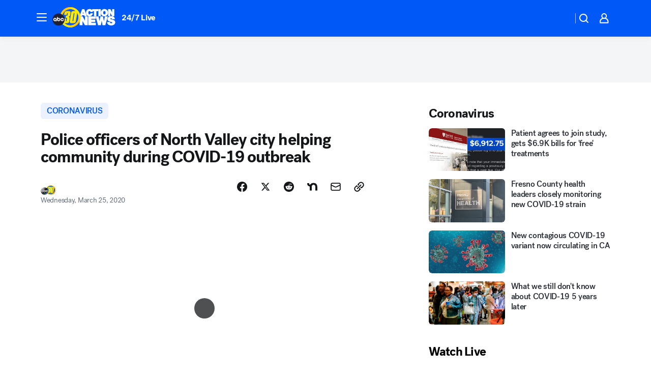

--- FILE ---
content_type: text/html; charset=utf-8
request_url: https://abc30.com/post/police-officers-of-north-valley-city-helping-community-during-covid-19-outbreak/6048090/?userab=abcn_du_cat_topic_feature_holdout-474*variant_b_redesign-1939%2Cabcn_popular_reads_exp-497*variant_b_7days_filter-2077%2Cabcn_ad_cadence-481*control-a-1962%2Cabcn_news_for_you_exp-496*variant_a_control-2074%2Cotv_web_content_rec-445*variant_a_control-1849
body_size: 56546
content:

        <!DOCTYPE html>
        <html lang="en" lang="en">
            <head>
                <!-- ABCOTV | 1c604a9f3d4f | 6447 | 31576ceb6c410c912a5424865cc498e6f0c71378 | abc30.com | Thu, 22 Jan 2026 12:32:28 GMT -->
                <meta charSet="utf-8" />
                <meta name="viewport" content="initial-scale=1.0, maximum-scale=3.0, user-scalable=yes" />
                <meta http-equiv="x-ua-compatible" content="IE=edge,chrome=1" />
                <meta property="og:locale" content="en_US" />
                <link href="https://cdn.abcotvs.net/abcotv" rel="preconnect" crossorigin />
                
                <link data-react-helmet="true" rel="alternate" hreflang="en" href="https://abc30.com/post/police-officers-of-north-valley-city-helping-community-during-covid-19-outbreak/6048090/"/><link data-react-helmet="true" rel="shortcut icon" href="https://cdn.abcotvs.net/abcotv/assets/news/kfsn/images/logos/favicon.ico"/><link data-react-helmet="true" rel="manifest" href="/manifest.json"/><link data-react-helmet="true" rel="alternate" href="//abc30.com/feed/" title="ABC30 Fresno RSS" type="application/rss+xml"/><link data-react-helmet="true" rel="alternate" href="android-app://com.abclocal.kfsn.news/http/abc30.com/story/6048090"/><link data-react-helmet="true" rel="canonical" href="https://abc30.com/post/police-officers-of-north-valley-city-helping-community-during-covid-19-outbreak/6048090/"/><link data-react-helmet="true" rel="amphtml" href="https://abc30.com/amp/post/police-officers-of-north-valley-city-helping-community-during-covid-19-outbreak/6048090/"/><link data-react-helmet="true" href="//assets-cdn.abcotvs.net/abcotv/31576ceb6c41-release-01-21-2026.6/client/abcotv/css/fusion-054faf66.css" rel="stylesheet"/><link data-react-helmet="true" href="//assets-cdn.abcotvs.net/abcotv/31576ceb6c41-release-01-21-2026.6/client/abcotv/css/7987-3f6c1b98.css" rel="stylesheet"/><link data-react-helmet="true" href="//assets-cdn.abcotvs.net/abcotv/31576ceb6c41-release-01-21-2026.6/client/abcotv/css/abcotv-fecb128a.css" rel="stylesheet"/><link data-react-helmet="true" href="//assets-cdn.abcotvs.net/abcotv/31576ceb6c41-release-01-21-2026.6/client/abcotv/css/4037-607b0835.css" rel="stylesheet"/><link data-react-helmet="true" href="//assets-cdn.abcotvs.net/abcotv/31576ceb6c41-release-01-21-2026.6/client/abcotv/css/1058-c22ddca8.css" rel="stylesheet"/><link data-react-helmet="true" href="//assets-cdn.abcotvs.net/abcotv/31576ceb6c41-release-01-21-2026.6/client/abcotv/css/prism-story-104d8b6f.css" rel="stylesheet"/>
                <script>
                    window.__dataLayer = {"helpersEnabled":true,"page":{},"pzn":{},"site":{"device":"desktop","portal":"news"},"visitor":{}},
                        consentToken = window.localStorage.getItem('consentToken');

                    if (consentToken) {
                        console.log('consentToken', JSON.parse(consentToken))
                        window.__dataLayer.visitor = { consent : JSON.parse(consentToken) }; 
                    }
                </script>
                <script src="https://dcf.espn.com/TWDC-DTCI/prod/Bootstrap.js"></script>
                <link rel="preload" as="font" href="https://s.abcnews.com/assets/dtci/fonts/post-grotesk/PostGrotesk-Book.woff2" crossorigin>
<link rel="preload" as="font" href="https://s.abcnews.com/assets/dtci/fonts/post-grotesk/PostGrotesk-Bold.woff2" crossorigin>
<link rel="preload" as="font" href="https://s.abcnews.com/assets/dtci/fonts/post-grotesk/PostGrotesk-Medium.woff2" crossorigin>
<link rel="preload" as="font" href="https://s.abcnews.com/assets/dtci/fonts/klim/tiempos/TiemposText-Regular.woff2" crossorigin>
                <script src="//assets-cdn.abcotvs.net/abcotv/31576ceb6c41-release-01-21-2026.6/client/abcotv/runtime-23a23e9c.js" defer></script><script src="//assets-cdn.abcotvs.net/abcotv/31576ceb6c41-release-01-21-2026.6/client/abcotv/7987-9ff8c266.js" defer></script><script src="//assets-cdn.abcotvs.net/abcotv/31576ceb6c41-release-01-21-2026.6/client/abcotv/507-c7ed365d.js" defer></script><script src="//assets-cdn.abcotvs.net/abcotv/31576ceb6c41-release-01-21-2026.6/client/abcotv/502-c12b28bb.js" defer></script><script src="//assets-cdn.abcotvs.net/abcotv/31576ceb6c41-release-01-21-2026.6/client/abcotv/2561-2bebf93f.js" defer></script><script src="//assets-cdn.abcotvs.net/abcotv/31576ceb6c41-release-01-21-2026.6/client/abcotv/8494-c13544f0.js" defer></script><script src="//assets-cdn.abcotvs.net/abcotv/31576ceb6c41-release-01-21-2026.6/client/abcotv/4037-0a28bbfa.js" defer></script><script src="//assets-cdn.abcotvs.net/abcotv/31576ceb6c41-release-01-21-2026.6/client/abcotv/8317-87b2f9ed.js" defer></script><script src="//assets-cdn.abcotvs.net/abcotv/31576ceb6c41-release-01-21-2026.6/client/abcotv/1361-6dff86b9.js" defer></script><script src="//assets-cdn.abcotvs.net/abcotv/31576ceb6c41-release-01-21-2026.6/client/abcotv/8115-0ce0b856.js" defer></script><script src="//assets-cdn.abcotvs.net/abcotv/31576ceb6c41-release-01-21-2026.6/client/abcotv/9156-a35e6727.js" defer></script><script src="//assets-cdn.abcotvs.net/abcotv/31576ceb6c41-release-01-21-2026.6/client/abcotv/1837-08f5fc38.js" defer></script><script src="//assets-cdn.abcotvs.net/abcotv/31576ceb6c41-release-01-21-2026.6/client/abcotv/3167-3be5aec3.js" defer></script><script src="//assets-cdn.abcotvs.net/abcotv/31576ceb6c41-release-01-21-2026.6/client/abcotv/8561-ef2ea49e.js" defer></script><script src="//assets-cdn.abcotvs.net/abcotv/31576ceb6c41-release-01-21-2026.6/client/abcotv/1058-42fc71e2.js" defer></script>
                <link rel="prefetch" href="//assets-cdn.abcotvs.net/abcotv/31576ceb6c41-release-01-21-2026.6/client/abcotv/_manifest.js" as="script" /><link rel="prefetch" href="//assets-cdn.abcotvs.net/abcotv/31576ceb6c41-release-01-21-2026.6/client/abcotv/abcotv-ce2739af.js" as="script" />
<link rel="prefetch" href="//assets-cdn.abcotvs.net/abcotv/31576ceb6c41-release-01-21-2026.6/client/abcotv/prism-story-1615e687.js" as="script" />
                <title data-react-helmet="true">Police officers of North Valley city helping community during COVID-19 outbreak - ABC30 Fresno</title>
                <meta data-react-helmet="true" name="description" content="Residents order what they need either by phone or online, then the restaurant or store contacts the police department to pick it up.
"/><meta data-react-helmet="true" name="keywords" content="covid 19, coronavirus, gustine, gustine police officers, police officer, 6048090"/><meta data-react-helmet="true" name="tags" content="Coronavirus,police-officer,covid-19,covid-19-outbreak,covid-19-pandemic,Coronavirus-California,Gustine"/><meta data-react-helmet="true" name="apple-itunes-app" content="app-id=408436001, affiliate-data=ct=kfsn-smart-banner&amp;pt=302756, app-argument=https://abc30.com/story/6048090"/><meta data-react-helmet="true" property="fb:app_id" content="228176854052685"/><meta data-react-helmet="true" property="fb:pages" content="160328526481"/><meta data-react-helmet="true" property="og:site_name" content="ABC30 Fresno"/><meta data-react-helmet="true" property="og:url" content="https://abc30.com/post/police-officers-of-north-valley-city-helping-community-during-covid-19-outbreak/6048090/"/><meta data-react-helmet="true" property="og:title" content="Police officers of North Valley city helping community during COVID-19 outbreak"/><meta data-react-helmet="true" property="og:description" content="Residents order what they need either by phone or online, then the restaurant or store contacts the police department to pick it up.
"/><meta data-react-helmet="true" property="og:image" content="https://cdn.abcotvs.com/dip/images/6047788_032320-kfsn-6p-gustine-deliveries-vid.jpg?w=1600"/><meta data-react-helmet="true" property="og:type" content="article"/><meta data-react-helmet="true" name="twitter:site" content="@abc30"/><meta data-react-helmet="true" name="twitter:creator" content="@abc30"/><meta data-react-helmet="true" name="twitter:url" content="https://abc30.com/post/police-officers-of-north-valley-city-helping-community-during-covid-19-outbreak/6048090/"/><meta data-react-helmet="true" name="twitter:title" content="Police officers of North Valley city helping community during COVID-19 outbreak"/><meta data-react-helmet="true" name="twitter:description" content="Residents order what they need either by phone or online, then the restaurant or store contacts the police department to pick it up.
"/><meta data-react-helmet="true" name="twitter:card" content="summary_large_image"/><meta data-react-helmet="true" name="twitter:image" content="https://cdn.abcotvs.com/dip/images/6047788_032320-kfsn-6p-gustine-deliveries-vid.jpg?w=1600"/><meta data-react-helmet="true" name="twitter:app:name:iphone" content="kfsn"/><meta data-react-helmet="true" name="twitter:app:id:iphone" content="408436001"/><meta data-react-helmet="true" name="twitter:app:name:googleplay" content="kfsn"/><meta data-react-helmet="true" name="twitter:app:id:googleplay" content="com.abclocal.kfsn.news"/><meta data-react-helmet="true" property="article:published_time" content="2020-03-25T05:21:20Z"/><meta data-react-helmet="true" property="article:modified_time" content="2020-03-25T05:21:20Z"/><meta data-react-helmet="true" property="article:section" content="society"/><meta data-react-helmet="true" name="title" content="Police officers of North Valley city helping community during COVID-19 outbreak"/><meta data-react-helmet="true" name="medium" content="website"/><meta data-react-helmet="true" name="robots" content="max-image-preview:large"/>
                <script data-react-helmet="true" src="https://scripts.webcontentassessor.com/scripts/888af25ba7b9a04dfe5cdce2f61004d7278fc24df5e126537be9ae8edfedc243"></script><script data-react-helmet="true" type="application/ld+json">{"@context":"http://schema.org/","@type":"NewsArticle","mainEntityOfPage":{"@id":"https://abc30.com/post/police-officers-of-north-valley-city-helping-community-during-covid-19-outbreak/6048090/","@type":"WebPage"},"about":[{"name":" Coronavirus","@type":"Thing"}],"author":[{"name":"","@type":"Person"}],"dateline":"GUSTINE, Calif.  (KFSN)","dateModified":"2020-03-25T05:21:20.000Z","datePublished":"2020-03-25T05:21:20.000Z","headline":"Police officers of North Valley city helping community during COVID-19 outbreak","mentions":[{"name":" SOCIETY","@type":"Thing"},{"name":" GUSTINE","@type":"Thing"},{"name":" CORONAVIRUS","@type":"Thing"},{"name":" POLICE OFFICER","@type":"Thing"},{"name":" COVID 19","@type":"Thing"},{"name":" COVID 19 OUTBREAK","@type":"Thing"},{"name":" COVID 19 PANDEMIC","@type":"Thing"},{"name":" CORONAVIRUS CALIFORNIA","@type":"Thing"}],"publisher":{"name":"","logo":{"url":"","width":0,"height":0,"@type":"ImageObject"},"@type":"Organization"}}</script>
                
                <script data-rum-type="legacy" data-rum-pct="100">(() => {function gc(n){n=document.cookie.match("(^|;) ?"+n+"=([^;]*)(;|$)");return n?n[2]:null}function sc(n){document.cookie=n}function smpl(n){n/=100;return!!n&&Math.random()<=n}var _nr=!1,_nrCookie=gc("_nr");null!==_nrCookie?"1"===_nrCookie&&(_nr=!0):smpl(100)?(_nr=!0,sc("_nr=1; path=/")):(_nr=!1,sc("_nr=0; path=/"));_nr && (() => {;window.NREUM||(NREUM={});NREUM.init={distributed_tracing:{enabled:true},privacy:{cookies_enabled:true},ajax:{deny_list:["bam.nr-data.net"]}};;NREUM.info = {"beacon":"bam.nr-data.net","errorBeacon":"bam.nr-data.net","sa":1,"licenseKey":"5985ced6ff","applicationID":"367459870"};__nr_require=function(t,e,n){function r(n){if(!e[n]){var o=e[n]={exports:{}};t[n][0].call(o.exports,function(e){var o=t[n][1][e];return r(o||e)},o,o.exports)}return e[n].exports}if("function"==typeof __nr_require)return __nr_require;for(var o=0;o<n.length;o++)r(n[o]);return r}({1:[function(t,e,n){function r(t){try{s.console&&console.log(t)}catch(e){}}var o,i=t("ee"),a=t(31),s={};try{o=localStorage.getItem("__nr_flags").split(","),console&&"function"==typeof console.log&&(s.console=!0,o.indexOf("dev")!==-1&&(s.dev=!0),o.indexOf("nr_dev")!==-1&&(s.nrDev=!0))}catch(c){}s.nrDev&&i.on("internal-error",function(t){r(t.stack)}),s.dev&&i.on("fn-err",function(t,e,n){r(n.stack)}),s.dev&&(r("NR AGENT IN DEVELOPMENT MODE"),r("flags: "+a(s,function(t,e){return t}).join(", ")))},{}],2:[function(t,e,n){function r(t,e,n,r,s){try{l?l-=1:o(s||new UncaughtException(t,e,n),!0)}catch(f){try{i("ierr",[f,c.now(),!0])}catch(d){}}return"function"==typeof u&&u.apply(this,a(arguments))}function UncaughtException(t,e,n){this.message=t||"Uncaught error with no additional information",this.sourceURL=e,this.line=n}function o(t,e){var n=e?null:c.now();i("err",[t,n])}var i=t("handle"),a=t(32),s=t("ee"),c=t("loader"),f=t("gos"),u=window.onerror,d=!1,p="nr@seenError";if(!c.disabled){var l=0;c.features.err=!0,t(1),window.onerror=r;try{throw new Error}catch(h){"stack"in h&&(t(14),t(13),"addEventListener"in window&&t(7),c.xhrWrappable&&t(15),d=!0)}s.on("fn-start",function(t,e,n){d&&(l+=1)}),s.on("fn-err",function(t,e,n){d&&!n[p]&&(f(n,p,function(){return!0}),this.thrown=!0,o(n))}),s.on("fn-end",function(){d&&!this.thrown&&l>0&&(l-=1)}),s.on("internal-error",function(t){i("ierr",[t,c.now(),!0])})}},{}],3:[function(t,e,n){var r=t("loader");r.disabled||(r.features.ins=!0)},{}],4:[function(t,e,n){function r(){U++,L=g.hash,this[u]=y.now()}function o(){U--,g.hash!==L&&i(0,!0);var t=y.now();this[h]=~~this[h]+t-this[u],this[d]=t}function i(t,e){E.emit("newURL",[""+g,e])}function a(t,e){t.on(e,function(){this[e]=y.now()})}var s="-start",c="-end",f="-body",u="fn"+s,d="fn"+c,p="cb"+s,l="cb"+c,h="jsTime",m="fetch",v="addEventListener",w=window,g=w.location,y=t("loader");if(w[v]&&y.xhrWrappable&&!y.disabled){var x=t(11),b=t(12),E=t(9),R=t(7),O=t(14),T=t(8),S=t(15),P=t(10),M=t("ee"),C=M.get("tracer"),N=t(23);t(17),y.features.spa=!0;var L,U=0;M.on(u,r),b.on(p,r),P.on(p,r),M.on(d,o),b.on(l,o),P.on(l,o),M.buffer([u,d,"xhr-resolved"]),R.buffer([u]),O.buffer(["setTimeout"+c,"clearTimeout"+s,u]),S.buffer([u,"new-xhr","send-xhr"+s]),T.buffer([m+s,m+"-done",m+f+s,m+f+c]),E.buffer(["newURL"]),x.buffer([u]),b.buffer(["propagate",p,l,"executor-err","resolve"+s]),C.buffer([u,"no-"+u]),P.buffer(["new-jsonp","cb-start","jsonp-error","jsonp-end"]),a(T,m+s),a(T,m+"-done"),a(P,"new-jsonp"),a(P,"jsonp-end"),a(P,"cb-start"),E.on("pushState-end",i),E.on("replaceState-end",i),w[v]("hashchange",i,N(!0)),w[v]("load",i,N(!0)),w[v]("popstate",function(){i(0,U>1)},N(!0))}},{}],5:[function(t,e,n){function r(){var t=new PerformanceObserver(function(t,e){var n=t.getEntries();s(v,[n])});try{t.observe({entryTypes:["resource"]})}catch(e){}}function o(t){if(s(v,[window.performance.getEntriesByType(w)]),window.performance["c"+p])try{window.performance[h](m,o,!1)}catch(t){}else try{window.performance[h]("webkit"+m,o,!1)}catch(t){}}function i(t){}if(window.performance&&window.performance.timing&&window.performance.getEntriesByType){var a=t("ee"),s=t("handle"),c=t(14),f=t(13),u=t(6),d=t(23),p="learResourceTimings",l="addEventListener",h="removeEventListener",m="resourcetimingbufferfull",v="bstResource",w="resource",g="-start",y="-end",x="fn"+g,b="fn"+y,E="bstTimer",R="pushState",O=t("loader");if(!O.disabled){O.features.stn=!0,t(9),"addEventListener"in window&&t(7);var T=NREUM.o.EV;a.on(x,function(t,e){var n=t[0];n instanceof T&&(this.bstStart=O.now())}),a.on(b,function(t,e){var n=t[0];n instanceof T&&s("bst",[n,e,this.bstStart,O.now()])}),c.on(x,function(t,e,n){this.bstStart=O.now(),this.bstType=n}),c.on(b,function(t,e){s(E,[e,this.bstStart,O.now(),this.bstType])}),f.on(x,function(){this.bstStart=O.now()}),f.on(b,function(t,e){s(E,[e,this.bstStart,O.now(),"requestAnimationFrame"])}),a.on(R+g,function(t){this.time=O.now(),this.startPath=location.pathname+location.hash}),a.on(R+y,function(t){s("bstHist",[location.pathname+location.hash,this.startPath,this.time])}),u()?(s(v,[window.performance.getEntriesByType("resource")]),r()):l in window.performance&&(window.performance["c"+p]?window.performance[l](m,o,d(!1)):window.performance[l]("webkit"+m,o,d(!1))),document[l]("scroll",i,d(!1)),document[l]("keypress",i,d(!1)),document[l]("click",i,d(!1))}}},{}],6:[function(t,e,n){e.exports=function(){return"PerformanceObserver"in window&&"function"==typeof window.PerformanceObserver}},{}],7:[function(t,e,n){function r(t){for(var e=t;e&&!e.hasOwnProperty(u);)e=Object.getPrototypeOf(e);e&&o(e)}function o(t){s.inPlace(t,[u,d],"-",i)}function i(t,e){return t[1]}var a=t("ee").get("events"),s=t("wrap-function")(a,!0),c=t("gos"),f=XMLHttpRequest,u="addEventListener",d="removeEventListener";e.exports=a,"getPrototypeOf"in Object?(r(document),r(window),r(f.prototype)):f.prototype.hasOwnProperty(u)&&(o(window),o(f.prototype)),a.on(u+"-start",function(t,e){var n=t[1];if(null!==n&&("function"==typeof n||"object"==typeof n)){var r=c(n,"nr@wrapped",function(){function t(){if("function"==typeof n.handleEvent)return n.handleEvent.apply(n,arguments)}var e={object:t,"function":n}[typeof n];return e?s(e,"fn-",null,e.name||"anonymous"):n});this.wrapped=t[1]=r}}),a.on(d+"-start",function(t){t[1]=this.wrapped||t[1]})},{}],8:[function(t,e,n){function r(t,e,n){var r=t[e];"function"==typeof r&&(t[e]=function(){var t=i(arguments),e={};o.emit(n+"before-start",[t],e);var a;e[m]&&e[m].dt&&(a=e[m].dt);var s=r.apply(this,t);return o.emit(n+"start",[t,a],s),s.then(function(t){return o.emit(n+"end",[null,t],s),t},function(t){throw o.emit(n+"end",[t],s),t})})}var o=t("ee").get("fetch"),i=t(32),a=t(31);e.exports=o;var s=window,c="fetch-",f=c+"body-",u=["arrayBuffer","blob","json","text","formData"],d=s.Request,p=s.Response,l=s.fetch,h="prototype",m="nr@context";d&&p&&l&&(a(u,function(t,e){r(d[h],e,f),r(p[h],e,f)}),r(s,"fetch",c),o.on(c+"end",function(t,e){var n=this;if(e){var r=e.headers.get("content-length");null!==r&&(n.rxSize=r),o.emit(c+"done",[null,e],n)}else o.emit(c+"done",[t],n)}))},{}],9:[function(t,e,n){var r=t("ee").get("history"),o=t("wrap-function")(r);e.exports=r;var i=window.history&&window.history.constructor&&window.history.constructor.prototype,a=window.history;i&&i.pushState&&i.replaceState&&(a=i),o.inPlace(a,["pushState","replaceState"],"-")},{}],10:[function(t,e,n){function r(t){function e(){f.emit("jsonp-end",[],l),t.removeEventListener("load",e,c(!1)),t.removeEventListener("error",n,c(!1))}function n(){f.emit("jsonp-error",[],l),f.emit("jsonp-end",[],l),t.removeEventListener("load",e,c(!1)),t.removeEventListener("error",n,c(!1))}var r=t&&"string"==typeof t.nodeName&&"script"===t.nodeName.toLowerCase();if(r){var o="function"==typeof t.addEventListener;if(o){var a=i(t.src);if(a){var d=s(a),p="function"==typeof d.parent[d.key];if(p){var l={};u.inPlace(d.parent,[d.key],"cb-",l),t.addEventListener("load",e,c(!1)),t.addEventListener("error",n,c(!1)),f.emit("new-jsonp",[t.src],l)}}}}}function o(){return"addEventListener"in window}function i(t){var e=t.match(d);return e?e[1]:null}function a(t,e){var n=t.match(l),r=n[1],o=n[3];return o?a(o,e[r]):e[r]}function s(t){var e=t.match(p);return e&&e.length>=3?{key:e[2],parent:a(e[1],window)}:{key:t,parent:window}}var c=t(23),f=t("ee").get("jsonp"),u=t("wrap-function")(f);if(e.exports=f,o()){var d=/[?&](?:callback|cb)=([^&#]+)/,p=/(.*).([^.]+)/,l=/^(w+)(.|$)(.*)$/,h=["appendChild","insertBefore","replaceChild"];Node&&Node.prototype&&Node.prototype.appendChild?u.inPlace(Node.prototype,h,"dom-"):(u.inPlace(HTMLElement.prototype,h,"dom-"),u.inPlace(HTMLHeadElement.prototype,h,"dom-"),u.inPlace(HTMLBodyElement.prototype,h,"dom-")),f.on("dom-start",function(t){r(t[0])})}},{}],11:[function(t,e,n){var r=t("ee").get("mutation"),o=t("wrap-function")(r),i=NREUM.o.MO;e.exports=r,i&&(window.MutationObserver=function(t){return this instanceof i?new i(o(t,"fn-")):i.apply(this,arguments)},MutationObserver.prototype=i.prototype)},{}],12:[function(t,e,n){function r(t){var e=i.context(),n=s(t,"executor-",e,null,!1),r=new f(n);return i.context(r).getCtx=function(){return e},r}var o=t("wrap-function"),i=t("ee").get("promise"),a=t("ee").getOrSetContext,s=o(i),c=t(31),f=NREUM.o.PR;e.exports=i,f&&(window.Promise=r,["all","race"].forEach(function(t){var e=f[t];f[t]=function(n){function r(t){return function(){i.emit("propagate",[null,!o],a,!1,!1),o=o||!t}}var o=!1;c(n,function(e,n){Promise.resolve(n).then(r("all"===t),r(!1))});var a=e.apply(f,arguments),s=f.resolve(a);return s}}),["resolve","reject"].forEach(function(t){var e=f[t];f[t]=function(t){var n=e.apply(f,arguments);return t!==n&&i.emit("propagate",[t,!0],n,!1,!1),n}}),f.prototype["catch"]=function(t){return this.then(null,t)},f.prototype=Object.create(f.prototype,{constructor:{value:r}}),c(Object.getOwnPropertyNames(f),function(t,e){try{r[e]=f[e]}catch(n){}}),o.wrapInPlace(f.prototype,"then",function(t){return function(){var e=this,n=o.argsToArray.apply(this,arguments),r=a(e);r.promise=e,n[0]=s(n[0],"cb-",r,null,!1),n[1]=s(n[1],"cb-",r,null,!1);var c=t.apply(this,n);return r.nextPromise=c,i.emit("propagate",[e,!0],c,!1,!1),c}}),i.on("executor-start",function(t){t[0]=s(t[0],"resolve-",this,null,!1),t[1]=s(t[1],"resolve-",this,null,!1)}),i.on("executor-err",function(t,e,n){t[1](n)}),i.on("cb-end",function(t,e,n){i.emit("propagate",[n,!0],this.nextPromise,!1,!1)}),i.on("propagate",function(t,e,n){this.getCtx&&!e||(this.getCtx=function(){if(t instanceof Promise)var e=i.context(t);return e&&e.getCtx?e.getCtx():this})}),r.toString=function(){return""+f})},{}],13:[function(t,e,n){var r=t("ee").get("raf"),o=t("wrap-function")(r),i="equestAnimationFrame";e.exports=r,o.inPlace(window,["r"+i,"mozR"+i,"webkitR"+i,"msR"+i],"raf-"),r.on("raf-start",function(t){t[0]=o(t[0],"fn-")})},{}],14:[function(t,e,n){function r(t,e,n){t[0]=a(t[0],"fn-",null,n)}function o(t,e,n){this.method=n,this.timerDuration=isNaN(t[1])?0:+t[1],t[0]=a(t[0],"fn-",this,n)}var i=t("ee").get("timer"),a=t("wrap-function")(i),s="setTimeout",c="setInterval",f="clearTimeout",u="-start",d="-";e.exports=i,a.inPlace(window,[s,"setImmediate"],s+d),a.inPlace(window,[c],c+d),a.inPlace(window,[f,"clearImmediate"],f+d),i.on(c+u,r),i.on(s+u,o)},{}],15:[function(t,e,n){function r(t,e){d.inPlace(e,["onreadystatechange"],"fn-",s)}function o(){var t=this,e=u.context(t);t.readyState>3&&!e.resolved&&(e.resolved=!0,u.emit("xhr-resolved",[],t)),d.inPlace(t,y,"fn-",s)}function i(t){x.push(t),m&&(E?E.then(a):w?w(a):(R=-R,O.data=R))}function a(){for(var t=0;t<x.length;t++)r([],x[t]);x.length&&(x=[])}function s(t,e){return e}function c(t,e){for(var n in t)e[n]=t[n];return e}t(7);var f=t("ee"),u=f.get("xhr"),d=t("wrap-function")(u),p=t(23),l=NREUM.o,h=l.XHR,m=l.MO,v=l.PR,w=l.SI,g="readystatechange",y=["onload","onerror","onabort","onloadstart","onloadend","onprogress","ontimeout"],x=[];e.exports=u;var b=window.XMLHttpRequest=function(t){var e=new h(t);try{u.emit("new-xhr",[e],e),e.addEventListener(g,o,p(!1))}catch(n){try{u.emit("internal-error",[n])}catch(r){}}return e};if(c(h,b),b.prototype=h.prototype,d.inPlace(b.prototype,["open","send"],"-xhr-",s),u.on("send-xhr-start",function(t,e){r(t,e),i(e)}),u.on("open-xhr-start",r),m){var E=v&&v.resolve();if(!w&&!v){var R=1,O=document.createTextNode(R);new m(a).observe(O,{characterData:!0})}}else f.on("fn-end",function(t){t[0]&&t[0].type===g||a()})},{}],16:[function(t,e,n){function r(t){if(!s(t))return null;var e=window.NREUM;if(!e.loader_config)return null;var n=(e.loader_config.accountID||"").toString()||null,r=(e.loader_config.agentID||"").toString()||null,f=(e.loader_config.trustKey||"").toString()||null;if(!n||!r)return null;var h=l.generateSpanId(),m=l.generateTraceId(),v=Date.now(),w={spanId:h,traceId:m,timestamp:v};return(t.sameOrigin||c(t)&&p())&&(w.traceContextParentHeader=o(h,m),w.traceContextStateHeader=i(h,v,n,r,f)),(t.sameOrigin&&!u()||!t.sameOrigin&&c(t)&&d())&&(w.newrelicHeader=a(h,m,v,n,r,f)),w}function o(t,e){return"00-"+e+"-"+t+"-01"}function i(t,e,n,r,o){var i=0,a="",s=1,c="",f="";return o+"@nr="+i+"-"+s+"-"+n+"-"+r+"-"+t+"-"+a+"-"+c+"-"+f+"-"+e}function a(t,e,n,r,o,i){var a="btoa"in window&&"function"==typeof window.btoa;if(!a)return null;var s={v:[0,1],d:{ty:"Browser",ac:r,ap:o,id:t,tr:e,ti:n}};return i&&r!==i&&(s.d.tk=i),btoa(JSON.stringify(s))}function s(t){return f()&&c(t)}function c(t){var e=!1,n={};if("init"in NREUM&&"distributed_tracing"in NREUM.init&&(n=NREUM.init.distributed_tracing),t.sameOrigin)e=!0;else if(n.allowed_origins instanceof Array)for(var r=0;r<n.allowed_origins.length;r++){var o=h(n.allowed_origins[r]);if(t.hostname===o.hostname&&t.protocol===o.protocol&&t.port===o.port){e=!0;break}}return e}function f(){return"init"in NREUM&&"distributed_tracing"in NREUM.init&&!!NREUM.init.distributed_tracing.enabled}function u(){return"init"in NREUM&&"distributed_tracing"in NREUM.init&&!!NREUM.init.distributed_tracing.exclude_newrelic_header}function d(){return"init"in NREUM&&"distributed_tracing"in NREUM.init&&NREUM.init.distributed_tracing.cors_use_newrelic_header!==!1}function p(){return"init"in NREUM&&"distributed_tracing"in NREUM.init&&!!NREUM.init.distributed_tracing.cors_use_tracecontext_headers}var l=t(28),h=t(18);e.exports={generateTracePayload:r,shouldGenerateTrace:s}},{}],17:[function(t,e,n){function r(t){var e=this.params,n=this.metrics;if(!this.ended){this.ended=!0;for(var r=0;r<p;r++)t.removeEventListener(d[r],this.listener,!1);return e.protocol&&"data"===e.protocol?void g("Ajax/DataUrl/Excluded"):void(e.aborted||(n.duration=a.now()-this.startTime,this.loadCaptureCalled||4!==t.readyState?null==e.status&&(e.status=0):i(this,t),n.cbTime=this.cbTime,s("xhr",[e,n,this.startTime,this.endTime,"xhr"],this)))}}function o(t,e){var n=c(e),r=t.params;r.hostname=n.hostname,r.port=n.port,r.protocol=n.protocol,r.host=n.hostname+":"+n.port,r.pathname=n.pathname,t.parsedOrigin=n,t.sameOrigin=n.sameOrigin}function i(t,e){t.params.status=e.status;var n=v(e,t.lastSize);if(n&&(t.metrics.rxSize=n),t.sameOrigin){var r=e.getResponseHeader("X-NewRelic-App-Data");r&&(t.params.cat=r.split(", ").pop())}t.loadCaptureCalled=!0}var a=t("loader");if(a.xhrWrappable&&!a.disabled){var s=t("handle"),c=t(18),f=t(16).generateTracePayload,u=t("ee"),d=["load","error","abort","timeout"],p=d.length,l=t("id"),h=t(24),m=t(22),v=t(19),w=t(23),g=t(25).recordSupportability,y=NREUM.o.REQ,x=window.XMLHttpRequest;a.features.xhr=!0,t(15),t(8),u.on("new-xhr",function(t){var e=this;e.totalCbs=0,e.called=0,e.cbTime=0,e.end=r,e.ended=!1,e.xhrGuids={},e.lastSize=null,e.loadCaptureCalled=!1,e.params=this.params||{},e.metrics=this.metrics||{},t.addEventListener("load",function(n){i(e,t)},w(!1)),h&&(h>34||h<10)||t.addEventListener("progress",function(t){e.lastSize=t.loaded},w(!1))}),u.on("open-xhr-start",function(t){this.params={method:t[0]},o(this,t[1]),this.metrics={}}),u.on("open-xhr-end",function(t,e){"loader_config"in NREUM&&"xpid"in NREUM.loader_config&&this.sameOrigin&&e.setRequestHeader("X-NewRelic-ID",NREUM.loader_config.xpid);var n=f(this.parsedOrigin);if(n){var r=!1;n.newrelicHeader&&(e.setRequestHeader("newrelic",n.newrelicHeader),r=!0),n.traceContextParentHeader&&(e.setRequestHeader("traceparent",n.traceContextParentHeader),n.traceContextStateHeader&&e.setRequestHeader("tracestate",n.traceContextStateHeader),r=!0),r&&(this.dt=n)}}),u.on("send-xhr-start",function(t,e){var n=this.metrics,r=t[0],o=this;if(n&&r){var i=m(r);i&&(n.txSize=i)}this.startTime=a.now(),this.listener=function(t){try{"abort"!==t.type||o.loadCaptureCalled||(o.params.aborted=!0),("load"!==t.type||o.called===o.totalCbs&&(o.onloadCalled||"function"!=typeof e.onload))&&o.end(e)}catch(n){try{u.emit("internal-error",[n])}catch(r){}}};for(var s=0;s<p;s++)e.addEventListener(d[s],this.listener,w(!1))}),u.on("xhr-cb-time",function(t,e,n){this.cbTime+=t,e?this.onloadCalled=!0:this.called+=1,this.called!==this.totalCbs||!this.onloadCalled&&"function"==typeof n.onload||this.end(n)}),u.on("xhr-load-added",function(t,e){var n=""+l(t)+!!e;this.xhrGuids&&!this.xhrGuids[n]&&(this.xhrGuids[n]=!0,this.totalCbs+=1)}),u.on("xhr-load-removed",function(t,e){var n=""+l(t)+!!e;this.xhrGuids&&this.xhrGuids[n]&&(delete this.xhrGuids[n],this.totalCbs-=1)}),u.on("xhr-resolved",function(){this.endTime=a.now()}),u.on("addEventListener-end",function(t,e){e instanceof x&&"load"===t[0]&&u.emit("xhr-load-added",[t[1],t[2]],e)}),u.on("removeEventListener-end",function(t,e){e instanceof x&&"load"===t[0]&&u.emit("xhr-load-removed",[t[1],t[2]],e)}),u.on("fn-start",function(t,e,n){e instanceof x&&("onload"===n&&(this.onload=!0),("load"===(t[0]&&t[0].type)||this.onload)&&(this.xhrCbStart=a.now()))}),u.on("fn-end",function(t,e){this.xhrCbStart&&u.emit("xhr-cb-time",[a.now()-this.xhrCbStart,this.onload,e],e)}),u.on("fetch-before-start",function(t){function e(t,e){var n=!1;return e.newrelicHeader&&(t.set("newrelic",e.newrelicHeader),n=!0),e.traceContextParentHeader&&(t.set("traceparent",e.traceContextParentHeader),e.traceContextStateHeader&&t.set("tracestate",e.traceContextStateHeader),n=!0),n}var n,r=t[1]||{};"string"==typeof t[0]?n=t[0]:t[0]&&t[0].url?n=t[0].url:window.URL&&t[0]&&t[0]instanceof URL&&(n=t[0].href),n&&(this.parsedOrigin=c(n),this.sameOrigin=this.parsedOrigin.sameOrigin);var o=f(this.parsedOrigin);if(o&&(o.newrelicHeader||o.traceContextParentHeader))if("string"==typeof t[0]||window.URL&&t[0]&&t[0]instanceof URL){var i={};for(var a in r)i[a]=r[a];i.headers=new Headers(r.headers||{}),e(i.headers,o)&&(this.dt=o),t.length>1?t[1]=i:t.push(i)}else t[0]&&t[0].headers&&e(t[0].headers,o)&&(this.dt=o)}),u.on("fetch-start",function(t,e){this.params={},this.metrics={},this.startTime=a.now(),this.dt=e,t.length>=1&&(this.target=t[0]),t.length>=2&&(this.opts=t[1]);var n,r=this.opts||{},i=this.target;if("string"==typeof i?n=i:"object"==typeof i&&i instanceof y?n=i.url:window.URL&&"object"==typeof i&&i instanceof URL&&(n=i.href),o(this,n),"data"!==this.params.protocol){var s=(""+(i&&i instanceof y&&i.method||r.method||"GET")).toUpperCase();this.params.method=s,this.txSize=m(r.body)||0}}),u.on("fetch-done",function(t,e){if(this.endTime=a.now(),this.params||(this.params={}),"data"===this.params.protocol)return void g("Ajax/DataUrl/Excluded");this.params.status=e?e.status:0;var n;"string"==typeof this.rxSize&&this.rxSize.length>0&&(n=+this.rxSize);var r={txSize:this.txSize,rxSize:n,duration:a.now()-this.startTime};s("xhr",[this.params,r,this.startTime,this.endTime,"fetch"],this)})}},{}],18:[function(t,e,n){var r={};e.exports=function(t){if(t in r)return r[t];if(0===(t||"").indexOf("data:"))return{protocol:"data"};var e=document.createElement("a"),n=window.location,o={};e.href=t,o.port=e.port;var i=e.href.split("://");!o.port&&i[1]&&(o.port=i[1].split("/")[0].split("@").pop().split(":")[1]),o.port&&"0"!==o.port||(o.port="https"===i[0]?"443":"80"),o.hostname=e.hostname||n.hostname,o.pathname=e.pathname,o.protocol=i[0],"/"!==o.pathname.charAt(0)&&(o.pathname="/"+o.pathname);var a=!e.protocol||":"===e.protocol||e.protocol===n.protocol,s=e.hostname===document.domain&&e.port===n.port;return o.sameOrigin=a&&(!e.hostname||s),"/"===o.pathname&&(r[t]=o),o}},{}],19:[function(t,e,n){function r(t,e){var n=t.responseType;return"json"===n&&null!==e?e:"arraybuffer"===n||"blob"===n||"json"===n?o(t.response):"text"===n||""===n||void 0===n?o(t.responseText):void 0}var o=t(22);e.exports=r},{}],20:[function(t,e,n){function r(){}function o(t,e,n,r){return function(){return u.recordSupportability("API/"+e+"/called"),i(t+e,[f.now()].concat(s(arguments)),n?null:this,r),n?void 0:this}}var i=t("handle"),a=t(31),s=t(32),c=t("ee").get("tracer"),f=t("loader"),u=t(25),d=NREUM;"undefined"==typeof window.newrelic&&(newrelic=d);var p=["setPageViewName","setCustomAttribute","setErrorHandler","finished","addToTrace","inlineHit","addRelease"],l="api-",h=l+"ixn-";a(p,function(t,e){d[e]=o(l,e,!0,"api")}),d.addPageAction=o(l,"addPageAction",!0),d.setCurrentRouteName=o(l,"routeName",!0),e.exports=newrelic,d.interaction=function(){return(new r).get()};var m=r.prototype={createTracer:function(t,e){var n={},r=this,o="function"==typeof e;return i(h+"tracer",[f.now(),t,n],r),function(){if(c.emit((o?"":"no-")+"fn-start",[f.now(),r,o],n),o)try{return e.apply(this,arguments)}catch(t){throw c.emit("fn-err",[arguments,this,t],n),t}finally{c.emit("fn-end",[f.now()],n)}}}};a("actionText,setName,setAttribute,save,ignore,onEnd,getContext,end,get".split(","),function(t,e){m[e]=o(h,e)}),newrelic.noticeError=function(t,e){"string"==typeof t&&(t=new Error(t)),u.recordSupportability("API/noticeError/called"),i("err",[t,f.now(),!1,e])}},{}],21:[function(t,e,n){function r(t){if(NREUM.init){for(var e=NREUM.init,n=t.split("."),r=0;r<n.length-1;r++)if(e=e[n[r]],"object"!=typeof e)return;return e=e[n[n.length-1]]}}e.exports={getConfiguration:r}},{}],22:[function(t,e,n){e.exports=function(t){if("string"==typeof t&&t.length)return t.length;if("object"==typeof t){if("undefined"!=typeof ArrayBuffer&&t instanceof ArrayBuffer&&t.byteLength)return t.byteLength;if("undefined"!=typeof Blob&&t instanceof Blob&&t.size)return t.size;if(!("undefined"!=typeof FormData&&t instanceof FormData))try{return JSON.stringify(t).length}catch(e){return}}}},{}],23:[function(t,e,n){var r=!1;try{var o=Object.defineProperty({},"passive",{get:function(){r=!0}});window.addEventListener("testPassive",null,o),window.removeEventListener("testPassive",null,o)}catch(i){}e.exports=function(t){return r?{passive:!0,capture:!!t}:!!t}},{}],24:[function(t,e,n){var r=0,o=navigator.userAgent.match(/Firefox[/s](d+.d+)/);o&&(r=+o[1]),e.exports=r},{}],25:[function(t,e,n){function r(t,e){var n=[a,t,{name:t},e];return i("storeMetric",n,null,"api"),n}function o(t,e){var n=[s,t,{name:t},e];return i("storeEventMetrics",n,null,"api"),n}var i=t("handle"),a="sm",s="cm";e.exports={constants:{SUPPORTABILITY_METRIC:a,CUSTOM_METRIC:s},recordSupportability:r,recordCustom:o}},{}],26:[function(t,e,n){function r(){return s.exists&&performance.now?Math.round(performance.now()):(i=Math.max((new Date).getTime(),i))-a}function o(){return i}var i=(new Date).getTime(),a=i,s=t(33);e.exports=r,e.exports.offset=a,e.exports.getLastTimestamp=o},{}],27:[function(t,e,n){function r(t,e){var n=t.getEntries();n.forEach(function(t){"first-paint"===t.name?l("timing",["fp",Math.floor(t.startTime)]):"first-contentful-paint"===t.name&&l("timing",["fcp",Math.floor(t.startTime)])})}function o(t,e){var n=t.getEntries();if(n.length>0){var r=n[n.length-1];if(f&&f<r.startTime)return;var o=[r],i=a({});i&&o.push(i),l("lcp",o)}}function i(t){t.getEntries().forEach(function(t){t.hadRecentInput||l("cls",[t])})}function a(t){var e=navigator.connection||navigator.mozConnection||navigator.webkitConnection;if(e)return e.type&&(t["net-type"]=e.type),e.effectiveType&&(t["net-etype"]=e.effectiveType),e.rtt&&(t["net-rtt"]=e.rtt),e.downlink&&(t["net-dlink"]=e.downlink),t}function s(t){if(t instanceof w&&!y){var e=Math.round(t.timeStamp),n={type:t.type};a(n),e<=h.now()?n.fid=h.now()-e:e>h.offset&&e<=Date.now()?(e-=h.offset,n.fid=h.now()-e):e=h.now(),y=!0,l("timing",["fi",e,n])}}function c(t){"hidden"===t&&(f=h.now(),l("pageHide",[f]))}if(!("init"in NREUM&&"page_view_timing"in NREUM.init&&"enabled"in NREUM.init.page_view_timing&&NREUM.init.page_view_timing.enabled===!1)){var f,u,d,p,l=t("handle"),h=t("loader"),m=t(30),v=t(23),w=NREUM.o.EV;if("PerformanceObserver"in window&&"function"==typeof window.PerformanceObserver){u=new PerformanceObserver(r);try{u.observe({entryTypes:["paint"]})}catch(g){}d=new PerformanceObserver(o);try{d.observe({entryTypes:["largest-contentful-paint"]})}catch(g){}p=new PerformanceObserver(i);try{p.observe({type:"layout-shift",buffered:!0})}catch(g){}}if("addEventListener"in document){var y=!1,x=["click","keydown","mousedown","pointerdown","touchstart"];x.forEach(function(t){document.addEventListener(t,s,v(!1))})}m(c)}},{}],28:[function(t,e,n){function r(){function t(){return e?15&e[n++]:16*Math.random()|0}var e=null,n=0,r=window.crypto||window.msCrypto;r&&r.getRandomValues&&(e=r.getRandomValues(new Uint8Array(31)));for(var o,i="xxxxxxxx-xxxx-4xxx-yxxx-xxxxxxxxxxxx",a="",s=0;s<i.length;s++)o=i[s],"x"===o?a+=t().toString(16):"y"===o?(o=3&t()|8,a+=o.toString(16)):a+=o;return a}function o(){return a(16)}function i(){return a(32)}function a(t){function e(){return n?15&n[r++]:16*Math.random()|0}var n=null,r=0,o=window.crypto||window.msCrypto;o&&o.getRandomValues&&Uint8Array&&(n=o.getRandomValues(new Uint8Array(t)));for(var i=[],a=0;a<t;a++)i.push(e().toString(16));return i.join("")}e.exports={generateUuid:r,generateSpanId:o,generateTraceId:i}},{}],29:[function(t,e,n){function r(t,e){if(!o)return!1;if(t!==o)return!1;if(!e)return!0;if(!i)return!1;for(var n=i.split("."),r=e.split("."),a=0;a<r.length;a++)if(r[a]!==n[a])return!1;return!0}var o=null,i=null,a=/Version\/(\S+)\s+Safari/;if(navigator.userAgent){var s=navigator.userAgent,c=s.match(a);c&&s.indexOf("Chrome")===-1&&s.indexOf("Chromium")===-1&&(o="Safari",i=c[1])}e.exports={agent:o,version:i,match:r}},{}],30:[function(t,e,n){function r(t){function e(){t(s&&document[s]?document[s]:document[i]?"hidden":"visible")}"addEventListener"in document&&a&&document.addEventListener(a,e,o(!1))}var o=t(23);e.exports=r;var i,a,s;"undefined"!=typeof document.hidden?(i="hidden",a="visibilitychange",s="visibilityState"):"undefined"!=typeof document.msHidden?(i="msHidden",a="msvisibilitychange"):"undefined"!=typeof document.webkitHidden&&(i="webkitHidden",a="webkitvisibilitychange",s="webkitVisibilityState")},{}],31:[function(t,e,n){function r(t,e){var n=[],r="",i=0;for(r in t)o.call(t,r)&&(n[i]=e(r,t[r]),i+=1);return n}var o=Object.prototype.hasOwnProperty;e.exports=r},{}],32:[function(t,e,n){function r(t,e,n){e||(e=0),"undefined"==typeof n&&(n=t?t.length:0);for(var r=-1,o=n-e||0,i=Array(o<0?0:o);++r<o;)i[r]=t[e+r];return i}e.exports=r},{}],33:[function(t,e,n){e.exports={exists:"undefined"!=typeof window.performance&&window.performance.timing&&"undefined"!=typeof window.performance.timing.navigationStart}},{}],ee:[function(t,e,n){function r(){}function o(t){function e(t){return t&&t instanceof r?t:t?f(t,c,a):a()}function n(n,r,o,i,a){if(a!==!1&&(a=!0),!l.aborted||i){t&&a&&t(n,r,o);for(var s=e(o),c=m(n),f=c.length,u=0;u<f;u++)c[u].apply(s,r);var p=d[y[n]];return p&&p.push([x,n,r,s]),s}}function i(t,e){g[t]=m(t).concat(e)}function h(t,e){var n=g[t];if(n)for(var r=0;r<n.length;r++)n[r]===e&&n.splice(r,1)}function m(t){return g[t]||[]}function v(t){return p[t]=p[t]||o(n)}function w(t,e){l.aborted||u(t,function(t,n){e=e||"feature",y[n]=e,e in d||(d[e]=[])})}var g={},y={},x={on:i,addEventListener:i,removeEventListener:h,emit:n,get:v,listeners:m,context:e,buffer:w,abort:s,aborted:!1};return x}function i(t){return f(t,c,a)}function a(){return new r}function s(){(d.api||d.feature)&&(l.aborted=!0,d=l.backlog={})}var c="nr@context",f=t("gos"),u=t(31),d={},p={},l=e.exports=o();e.exports.getOrSetContext=i,l.backlog=d},{}],gos:[function(t,e,n){function r(t,e,n){if(o.call(t,e))return t[e];var r=n();if(Object.defineProperty&&Object.keys)try{return Object.defineProperty(t,e,{value:r,writable:!0,enumerable:!1}),r}catch(i){}return t[e]=r,r}var o=Object.prototype.hasOwnProperty;e.exports=r},{}],handle:[function(t,e,n){function r(t,e,n,r){o.buffer([t],r),o.emit(t,e,n)}var o=t("ee").get("handle");e.exports=r,r.ee=o},{}],id:[function(t,e,n){function r(t){var e=typeof t;return!t||"object"!==e&&"function"!==e?-1:t===window?0:a(t,i,function(){return o++})}var o=1,i="nr@id",a=t("gos");e.exports=r},{}],loader:[function(t,e,n){function r(){if(!T++){var t=O.info=NREUM.info,e=m.getElementsByTagName("script")[0];if(setTimeout(f.abort,3e4),!(t&&t.licenseKey&&t.applicationID&&e))return f.abort();c(E,function(e,n){t[e]||(t[e]=n)});var n=a();s("mark",["onload",n+O.offset],null,"api"),s("timing",["load",n]);var r=m.createElement("script");0===t.agent.indexOf("http://")||0===t.agent.indexOf("https://")?r.src=t.agent:r.src=l+"://"+t.agent,e.parentNode.insertBefore(r,e)}}function o(){"complete"===m.readyState&&i()}function i(){s("mark",["domContent",a()+O.offset],null,"api")}var a=t(26),s=t("handle"),c=t(31),f=t("ee"),u=t(29),d=t(21),p=t(23),l=d.getConfiguration("ssl")===!1?"http":"https",h=window,m=h.document,v="addEventListener",w="attachEvent",g=h.XMLHttpRequest,y=g&&g.prototype,x=!1;NREUM.o={ST:setTimeout,SI:h.setImmediate,CT:clearTimeout,XHR:g,REQ:h.Request,EV:h.Event,PR:h.Promise,MO:h.MutationObserver};var b=""+location,E={beacon:"bam.nr-data.net",errorBeacon:"bam.nr-data.net",agent:"js-agent.newrelic.com/nr-spa-1216.min.js"},R=g&&y&&y[v]&&!/CriOS/.test(navigator.userAgent),O=e.exports={offset:a.getLastTimestamp(),now:a,origin:b,features:{},xhrWrappable:R,userAgent:u,disabled:x};if(!x){t(20),t(27),m[v]?(m[v]("DOMContentLoaded",i,p(!1)),h[v]("load",r,p(!1))):(m[w]("onreadystatechange",o),h[w]("onload",r)),s("mark",["firstbyte",a.getLastTimestamp()],null,"api");var T=0}},{}],"wrap-function":[function(t,e,n){function r(t,e){function n(e,n,r,c,f){function nrWrapper(){var i,a,u,p;try{a=this,i=d(arguments),u="function"==typeof r?r(i,a):r||{}}catch(l){o([l,"",[i,a,c],u],t)}s(n+"start",[i,a,c],u,f);try{return p=e.apply(a,i)}catch(h){throw s(n+"err",[i,a,h],u,f),h}finally{s(n+"end",[i,a,p],u,f)}}return a(e)?e:(n||(n=""),nrWrapper[p]=e,i(e,nrWrapper,t),nrWrapper)}function r(t,e,r,o,i){r||(r="");var s,c,f,u="-"===r.charAt(0);for(f=0;f<e.length;f++)c=e[f],s=t[c],a(s)||(t[c]=n(s,u?c+r:r,o,c,i))}function s(n,r,i,a){if(!h||e){var s=h;h=!0;try{t.emit(n,r,i,e,a)}catch(c){o([c,n,r,i],t)}h=s}}return t||(t=u),n.inPlace=r,n.flag=p,n}function o(t,e){e||(e=u);try{e.emit("internal-error",t)}catch(n){}}function i(t,e,n){if(Object.defineProperty&&Object.keys)try{var r=Object.keys(t);return r.forEach(function(n){Object.defineProperty(e,n,{get:function(){return t[n]},set:function(e){return t[n]=e,e}})}),e}catch(i){o([i],n)}for(var a in t)l.call(t,a)&&(e[a]=t[a]);return e}function a(t){return!(t&&t instanceof Function&&t.apply&&!t[p])}function s(t,e){var n=e(t);return n[p]=t,i(t,n,u),n}function c(t,e,n){var r=t[e];t[e]=s(r,n)}function f(){for(var t=arguments.length,e=new Array(t),n=0;n<t;++n)e[n]=arguments[n];return e}var u=t("ee"),d=t(32),p="nr@original",l=Object.prototype.hasOwnProperty,h=!1;e.exports=r,e.exports.wrapFunction=s,e.exports.wrapInPlace=c,e.exports.argsToArray=f},{}]},{},["loader",2,17,5,3,4]);;NREUM.info={"beacon":"bam.nr-data.net","errorBeacon":"bam.nr-data.net","sa":1,"licenseKey":"8d01ff17d1","applicationID":"415461361"}})();})();</script>
                <link href="//assets-cdn.abcotvs.net" rel="preconnect" />
                <link href="https://cdn.abcotvs.net/abcotv" rel="preconnect" crossorigin />
                <script>(function(){function a(a){var b,c=g.floor(65535*g.random()).toString(16);for(b=4-c.length;0<b;b--)c="0"+c;return a=(String()+a).substring(0,4),!Number.isNaN(parseInt(a,16))&&a.length?a+c.substr(a.length):c}function b(){var a=c(window.location.hostname);return a?"."+a:".go.com"}function c(a=""){var b=a.match(/[^.]+(?:.com?(?:.[a-z]{2})?|(?:.[a-z]+))?$/i);if(b&&b.length)return b[0].replace(/:[0-9]+$/,"")}function d(a,b,c,d,g,h){var i,j=!1;if(f.test(c)&&(c=c.replace(f,""),j=!0),!a||/^(?:expires|max-age|path|domain|secure)$/i.test(a))return!1;if(i=a+"="+b,g&&g instanceof Date&&(i+="; expires="+g.toUTCString()),c&&(i+="; domain="+c),d&&(i+="; path="+d),h&&(i+="; secure"),document.cookie=i,j){var k="www"+(/^./.test(c)?"":".")+c;e(a,k,d||"")}return!0}function e(a,b,c){return document.cookie=encodeURIComponent(a)+"=; expires=Thu, 01 Jan 1970 00:00:00 GMT"+(b?"; domain="+b:"")+(c?"; path="+c:""),!0}var f=/^.?www/,g=Math;(function(a){for(var b,d=a+"=",e=document.cookie.split(";"),f=0;f<e.length;f++){for(b=e[f];" "===b.charAt(0);)b=b.substring(1,b.length);if(0===b.indexOf(d))return b.substring(d.length,b.length)}return null})("SWID")||function(a){if(a){var c=new Date(Date.now());c.setFullYear(c.getFullYear()+1),d("SWID",a,b(),"/",c)}}(function(){return String()+a()+a()+"-"+a()+"-"+a("4")+"-"+a((g.floor(10*g.random())%4+8).toString(16))+"-"+a()+a()+a()}())})();</script>
            </head>
            <body class="">
                
                <div id="abcotv"><div id="fitt-analytics"><div class="bp-mobileMDPlus bp-mobileLGPlus bp-tabletPlus bp-desktopPlus bp-desktopLGPlus"><div class="wrapper prism-story"><div id="themeProvider" class="theme-light "><section class="nav sticky topzero"><header class="VZTD lZur JhJDA tomuH qpSyx crEfr duUVQ "><div id="NavigationContainer" class="VZTD nkdHX mLASH OfbiZ gbxlc OAKIS OrkQb sHsPe lqtkC glxIO HfYhe vUYNV McMna WtEci pdYhu seFhp "><div class="VZTD ZaRVE URqSb "><div id="NavigationMenu" class="UbGlr awXxV lZur QNwmF SrhIT CSJky fKGaR MELDj bwJpP oFbxM sCAKu JmqhH LNPNz XedOc INRRi zyWBh HZYdm KUWLd ghwbF " aria-expanded="false" aria-label="Site Menu" role="button" tabindex="0"><div id="NavigationMenuIcon" class="xwYCG chWWz xItUF awXxV lZur dnyYA SGbxA CSJky klTtn TqWpy hDYpx LEjY VMTsP AqjSi krKko MdvlB SwrCi PMtn qNrLC PriDW HkWF oFFrS kGyAC "></div></div><div class="VZTD mLASH "><a href="https://abc30.com/" aria-label="ABC30 Fresno homepage"><img class="Hxa-d QNwmF CKa-dw " src="https://cdn.abcotvs.net/abcotv/assets/news/global/images/feature-header/kfsn-lg.svg"/><img class="Hxa-d NzyJW hyWKA BKvsz " src="https://cdn.abcotvs.net/abcotv/assets/news/global/images/feature-header/kfsn-sm.svg"/></a></div><div class="feature-nav-local"><div class="VZTD HNQqj ZaRVE "><span class="NzyJW bfzCU OlYnP vtZdS BnAMJ ioHuy QbACp vLCTF AyXGx ubOdK WtEci FfVOu seFhp "><a class="Ihhcd glfEG fCZkS hfDkF rUrN QNwmF eXeQK wzfDA kZHXs Mwuoo QdTjf ubOdK ACtel FfVOu hBmQi " href="https://abc30.com/watch/live/">24/7 Live</a></span><span class="NzyJW bfzCU OlYnP vtZdS BnAMJ ioHuy QbACp vLCTF AyXGx ubOdK WtEci FfVOu seFhp "><a class="Ihhcd glfEG fCZkS hfDkF rUrN QNwmF eXeQK wzfDA kZHXs Mwuoo QdTjf ubOdK ACtel FfVOu hBmQi " href="https://abc30.com/fresno-county/">Fresno County</a></span><span class="NzyJW bfzCU OlYnP vtZdS BnAMJ ioHuy QbACp vLCTF AyXGx ubOdK WtEci FfVOu seFhp "><a class="Ihhcd glfEG fCZkS hfDkF rUrN QNwmF eXeQK wzfDA kZHXs Mwuoo QdTjf ubOdK ACtel FfVOu hBmQi " href="https://abc30.com/north-valley/">North Valley</a></span><span class="NzyJW bfzCU OlYnP vtZdS BnAMJ ioHuy QbACp vLCTF AyXGx ubOdK WtEci FfVOu seFhp "><a class="Ihhcd glfEG fCZkS hfDkF rUrN QNwmF eXeQK wzfDA kZHXs Mwuoo QdTjf ubOdK ACtel FfVOu hBmQi " href="https://abc30.com/south-valley/">South Valley</a></span><span class="NzyJW bfzCU OlYnP vtZdS BnAMJ ioHuy QbACp vLCTF AyXGx ubOdK WtEci FfVOu seFhp "><a class="Ihhcd glfEG fCZkS hfDkF rUrN QNwmF eXeQK wzfDA kZHXs Mwuoo QdTjf ubOdK ACtel FfVOu hBmQi " href="https://abc30.com/sierra/">Foothills/Sierra</a></span></div></div><a class="feature-local-expand" href="#"></a></div><div class="VZTD ZaRVE "><div class="VZTD mLASH ZRifP iyxc REstn crufr EfJuX DycYT "><a class="Ihhcd glfEG fCZkS hfDkF rUrN QNwmF VZTD HNQqj tQNjZ wzfDA kZHXs hjGhr vIbgY ubOdK DTlmW FfVOu hBmQi " href="https://abc30.com/weather/" aria-label="Weather Temperature"><div class="Ihhcd glfEG fCZkS ZfQkn rUrN TJBcA ugxZf WtEci huQUD seFhp "></div><div class="mhCCg QNwmF lZur oRZBf FqYsI RoVHj gSlSZ mZWbG " style="background-image:"></div></a></div><div class="UbGlr awXxV lZur QNwmF mhCCg SrhIT CSJky fCZkS mHilG MELDj bwJpP EmnZP TSHkB JmqhH LNPNz mphTr PwViZ SQFkJ DTlmW GCxLR JrdoJ " role="button" aria-label="Open Search Overlay" tabindex="0"><svg aria-hidden="true" class="prism-Iconography prism-Iconography--menu-search kDSxb xOPbW dlJpw " focusable="false" height="1em" viewBox="0 0 24 24" width="1em" xmlns="http://www.w3.org/2000/svg" xmlns:xlink="http://www.w3.org/1999/xlink"><path fill="currentColor" d="M5 11a6 6 0 1112 0 6 6 0 01-12 0zm6-8a8 8 0 104.906 14.32l3.387 3.387a1 1 0 001.414-1.414l-3.387-3.387A8 8 0 0011 3z"></path></svg></div><a class="UbGlr awXxV lZur QNwmF mhCCg SrhIT CSJky fCZkS mHilG MELDj bwJpP EmnZP TSHkB JmqhH LNPNz mphTr PwViZ SQFkJ DTlmW GCxLR JrdoJ CKa-dw " role="button" aria-label="Open Login Modal" tabindex="0"><svg aria-hidden="true" class="prism-Iconography prism-Iconography--menu-account kDSxb xOPbW dlJpw " focusable="false" height="1em" viewBox="0 0 24 24" width="1em" xmlns="http://www.w3.org/2000/svg" xmlns:xlink="http://www.w3.org/1999/xlink"><path fill="currentColor" d="M8.333 7.444a3.444 3.444 0 116.889 0 3.444 3.444 0 01-6.89 0zm7.144 3.995a5.444 5.444 0 10-7.399 0A8.003 8.003 0 003 18.889v1.288a1.6 1.6 0 001.6 1.6h14.355a1.6 1.6 0 001.6-1.6V18.89a8.003 8.003 0 00-5.078-7.45zm-3.7 1.45H11a6 6 0 00-6 6v.889h13.555v-.89a6 6 0 00-6-6h-.778z"></path></svg></a></div></div></header></section><div class="ScrollSpy_container"><span></span><div id="themeProvider" class="true theme-otv [object Object] jGKow OKxbp KbIPj WiKwf WuOj kFIVo fBVeW VsTDR "><div class="FITT_Article_outer-container dHdHP jLREf zXXje aGO kQjLe vUYNV glxIO " id="FITTArticle" style="--spacing-top:initial;--spacing-bottom:80px;--spacing-compact-top:initial;--spacing-compact-bottom:48px"><div class="pNwJE xZCNW WDwAI rbeIr tPakT HymbH JHrzh YppdR " data-testid="prism-sticky-ad"><div data-testid="prism-ad-wrapper" style="min-height:90px;transition:min-height 0.3s linear 0s" data-ad-placeholder="true"><div data-box-type="fitt-adbox-fitt-article-top-banner" data-testid="prism-ad"><div class="Ad fitt-article-top-banner  ad-slot  " data-slot-type="fitt-article-top-banner" data-slot-kvps="pos=fitt-article-top-banner"></div></div></div></div><div class="FITT_Article_main VZTD UeCOM jIRH oimqG DjbQm UwdmX Xmrlz ReShI KaJdY lqtkC ssImf HfYhe RTHNs kQjLe " data-testid="prism-GridContainer"><div class="Kiog kNVGM nvpSA qwdi bmjsw " data-testid="prism-GridRow"><div class="theme-e FITT_Article_main__body oBTii mrzah " data-testid="prism-GridColumn" style="--grid-column-span-xxs:var(--grid-columns);--grid-column-span-xs:var(--grid-columns);--grid-column-span-sm:var(--grid-columns);--grid-column-span-md:20;--grid-column-span-lg:14;--grid-column-span-xl:14;--grid-column-span-xxl:14;--grid-column-start-xxs:auto;--grid-column-start-xs:auto;--grid-column-start-sm:auto;--grid-column-start-md:3;--grid-column-start-lg:0;--grid-column-start-xl:0;--grid-column-start-xxl:2"><div style="--spacing-top:40px;--spacing-bottom:32px;--spacing-child-top:initial;--spacing-child-bottom:24px;--spacing-firstChild-top:initial;--spacing-firstChild-bottom:initial;--spacing-lastChild-top:initial;--spacing-lastChild-bottom:initial;--spacing-compact-top:24px;--spacing-compact-bottom:32px;--spacing-firstChild-compact-top:initial;--spacing-firstChild-compact-bottom:initial;--spacing-child-compact-top:initial;--spacing-child-compact-bottom:24px;--spacing-lastChild-compact-top:initial;--spacing-lastChild-compact-bottom:initial" class="dHdHP jLREf zXXje aGO eCClZ nTLv jLsYA gmuro TOSFd VmeZt sCkVm hkQai wGrlE MUuGM fciaN qQjt DhNVo Tgcqk IGLAf tWjkv "><div class=" " data-testid="prism-badge-tag-wrapper"><div class="IKUxI xFOBK YsVzB NuCDJ fMJDZ ZCNuU tZcZX JuzoE "><div class="jVJih nAZp " data-testid="prism-tags"><ul class="VZTD UeCOM dAmzA ltDkr qBPOY uoPjL "><li class=" "><a class="theme-iPcRv theme-HReFq mLASH egFzk qXWHA ScoIf zYXIH jIRH wNxoc OJpwZ eqFg wSPfd ofvJb bMrzT LaUnX EgONj ibBnq kyjTO lvyBv aANqO aNnIu GDslh LjPJo RpDvg YYtC rTpcz EDgo SIwmX oIWqB mzm MbcTC sXtkB yayQB vXSTR ENhiS dQa-Du SVBll bpBbX GpQCA tuAKv xTell wdAqb ZqGqs LVAIE TnrRA uECag DcwSV XnBOJ cELRj SUAFz XzYk zkmjG aSyef pFen hoNVj TQOOL Haltu NafGB KpEhF jyjDy kZHqU FZKIw QddLR SKDYB UmcQM giepU cTjQC aRMla MMxXy fFMcX PbMFf hJRbU MRTyf iFJTR koyYF TkdYt DZNRX MALjb VUFMN  " data-testid="prism-Tag" href="/tag/coronavirus/" data-pos="0"><span class="QXDKT rGjeC tuAKv iMbiE "> Coronavirus</span></a></li></ul></div></div></div><div class="kCTVx qtHut lqtkC HkWF HfYhe kGyAC " data-testid="prism-headline"><h1 class="vMjAx eeTZd tntuS eHrJ "><span class="gtOSm FbbUW tUtYa vOCwz EQwFq yCufu eEak Qmvg nyTIa SRXVc vzLa jgBfc WXDas CiUCW kqbG zrdEG txGfn ygKVe BbezD UOtxr CVfpq xijV soGRS XgdC sEIlf daWqJ ">Police officers of North Valley city helping community during COVID-19 outbreak</span></h1></div><div class="QHblV nkdHX mHUQ kvZxL hTosT whbOj " data-testid="prism-byline"><div class="VZTD mLASH BQWr OcxMG oJce "><div class="kKfXc ubAkB VZTD rEPuv "><div class="TQPvQ fVlAg HUcap kxY REjk UamUc WxHIR HhZOB yaUf VOJBn KMpjV XSbaH Umfib ukdDD "><span></span><span><span class="YKjhS "><img alt="KFSN logo" class="awXxV NDJZt sJeUN IJwXl CfkUa EknAv NwgWd " data-testid="prism-image" draggable="false" src="https://cdn.abcotvs.net/abcotv/static/common/origins/origin-kfsn.png"/></span></span></div><div class="VZTD mLASH gpiba "><div class="jTKbV zIIsP ZdbeE xAPpq QtiLO JQYD ">Wednesday, March 25, 2020</div></div></div></div><div class="RwkLV Wowzl FokqZ LhXlJ FjRYD toBqx " data-testid="prism-share"><div class="JpUfa aYoBt "><ul class="MZaCt dUXCH nyWZo RnMws Hdwln WBHfo tAchw UDeQM XMkl NUfbq kqfZ "><li class="WEJto "><button aria-label="Share Story on Facebook" class="theme-EWITS mLASH egFzk qXWHA ScoIf ZXRVe jIRH NoTgg CKnnA uklrk nCmVc qWWFI nMRSd YIauu gGlNh ARCOA kyjTO xqlN aANqO aNnIu GDslh LjPJo RpDvg YYtC rTpcz EDgo UVTAB ihLsD niWVk yayQB vXSTR ENhiS dQa-Du kOEGk WMbJE eVJEc TElCQ ZAqMY enocc pJSQ ABRfR aaksc OKklU ATKRo RfOGv neOGk fuOso DwqSE fnpin ArvQf dUniT Mzjkf Niff NKnwO ijAAn dEuPM vwJ JmUFf sgyq cRbVn sBVbK fCfdG oMkBz aOwuK XsORH EgRXa hMVHb LTwlP jJbTO CnYjj TiUFI qeCAC xqvdn JaQpT dAfv PNgfG fIWCu NewES UJNbG EgBCK UvFHa lCCRi XDQHW spAMS TPSuu sbdDW askuE VsLUC YHsrW pYmVc eHvZI qRTXS UOAZi JnwGa pAXEL nKDCU gTRVo iCOvJ znFR hjDDH JboFf OBVry WSzjL sgYaP vMLL tmkuz " data-testid="prism-Network" type="button" aria-expanded="false" aria-haspopup="dialog"><span class="CSJky pdAzW JSFPu "><svg aria-hidden="true" class=" " data-testid="prism-iconography" height="1em" role="presentation" viewBox="0 0 32 32" width="1em" xmlns="http://www.w3.org/2000/svg" xmlns:xlink="http://www.w3.org/1999/xlink" data-icon="social-facebook"><path fill="currentColor" d="M32 16.098C32 7.207 24.837 0 16 0S0 7.207 0 16.098C0 24.133 5.851 30.793 13.5 32V20.751H9.437v-4.653H13.5v-3.547c0-4.035 2.389-6.263 6.043-6.263 1.751 0 3.582.314 3.582.314v3.962h-2.018c-1.988 0-2.607 1.241-2.607 2.514v3.02h4.438l-.709 4.653h-3.728V32c7.649-1.207 13.5-7.867 13.5-15.902z"/></svg></span></button></li><li class="WEJto "><button aria-label="Share Story on X" class="theme-EWITS mLASH egFzk qXWHA ScoIf ZXRVe jIRH NoTgg CKnnA uklrk nCmVc qWWFI nMRSd YIauu gGlNh ARCOA kyjTO xqlN aANqO aNnIu GDslh LjPJo RpDvg YYtC rTpcz EDgo UVTAB ihLsD niWVk yayQB vXSTR ENhiS dQa-Du kOEGk WMbJE eVJEc TElCQ ZAqMY enocc pJSQ ABRfR aaksc OKklU ATKRo RfOGv neOGk fuOso DwqSE fnpin ArvQf dUniT Mzjkf Niff NKnwO ijAAn dEuPM vwJ JmUFf sgyq cRbVn sBVbK fCfdG oMkBz aOwuK XsORH EgRXa hMVHb LTwlP jJbTO CnYjj TiUFI qeCAC xqvdn JaQpT dAfv PNgfG fIWCu NewES UJNbG EgBCK UvFHa lCCRi XDQHW spAMS TPSuu sbdDW askuE VsLUC YHsrW pYmVc eHvZI qRTXS UOAZi JnwGa pAXEL nKDCU gTRVo iCOvJ znFR hjDDH JboFf OBVry WSzjL sgYaP vMLL tmkuz " data-testid="prism-Network" type="button" aria-expanded="false" aria-haspopup="dialog"><span class="CSJky pdAzW JSFPu "><svg aria-hidden="true" class=" " data-testid="prism-iconography" height="1em" role="presentation" viewBox="0 0 32 32" width="1em" xmlns="http://www.w3.org/2000/svg" xmlns:xlink="http://www.w3.org/1999/xlink" data-icon="social-x"><path fill="currentColor" d="M23.668 4h4.089l-8.933 10.21 10.509 13.894h-8.23l-6.445-8.427-7.375 8.427H3.191l9.555-10.921L2.665 4h8.436l5.826 7.702L23.664 4zm-1.437 21.657h2.266L9.874 6.319H7.443l14.791 19.338z"/></svg></span></button></li><li class="WEJto "><button aria-label="Share Story on Reddit" class="theme-EWITS mLASH egFzk qXWHA ScoIf ZXRVe jIRH NoTgg CKnnA uklrk nCmVc qWWFI nMRSd YIauu gGlNh ARCOA kyjTO xqlN aANqO aNnIu GDslh LjPJo RpDvg YYtC rTpcz EDgo UVTAB ihLsD niWVk yayQB vXSTR ENhiS dQa-Du kOEGk WMbJE eVJEc TElCQ ZAqMY enocc pJSQ ABRfR aaksc OKklU ATKRo RfOGv neOGk fuOso DwqSE fnpin ArvQf dUniT Mzjkf Niff NKnwO ijAAn dEuPM vwJ JmUFf sgyq cRbVn sBVbK fCfdG oMkBz aOwuK XsORH EgRXa hMVHb LTwlP jJbTO CnYjj TiUFI qeCAC xqvdn JaQpT dAfv PNgfG fIWCu NewES UJNbG EgBCK UvFHa lCCRi XDQHW spAMS TPSuu sbdDW askuE VsLUC YHsrW pYmVc eHvZI qRTXS UOAZi JnwGa pAXEL nKDCU gTRVo iCOvJ znFR hjDDH JboFf OBVry WSzjL sgYaP vMLL tmkuz " data-testid="prism-Network" type="button" aria-expanded="false" aria-haspopup="dialog"><span class="CSJky pdAzW JSFPu "><svg aria-hidden="true" class=" " data-testid="prism-iconography" height="1em" role="presentation" viewBox="0 0 32 32" width="1em" xmlns="http://www.w3.org/2000/svg" xmlns:xlink="http://www.w3.org/1999/xlink" data-icon="social-reddit"><path fill="currentColor" d="M20.3 16.2c-.6-.2-1.3-.1-1.7.3-.5.5-.6 1.1-.3 1.7.2.6.8 1 1.5 1v.1c.2 0 .4 0 .6-.1.2-.1.4-.2.5-.4.2-.2.3-.3.3-.5.1-.2.1-.4.1-.6 0-.7-.4-1.3-1-1.5zM19.7 21.3c-.1 0-.2 0-.3.1-.2.2-.5.3-.8.5-.3.1-.5.2-.8.3-.3.1-.6.1-.9.2h-1.8c-.3 0-.6-.1-.9-.2-.3-.1-.6-.2-.8-.3-.3-.1-.5-.3-.8-.5-.1-.1-.2-.1-.3-.1-.1 0-.2.1-.3.1v.3c0 .1 0 .2.1.3l.9.6c.3.2.6.3 1 .4.3.1.7.2 1 .2.3 0 .7.1 1.1 0h1.1c.7-.1 1.4-.3 2-.6.3-.2.6-.3.9-.6v.1c.1-.1.1-.2.1-.3 0-.1 0-.2-.1-.3-.2-.1-.3-.2-.4-.2zM13.8 18.2c.2-.6.1-1.3-.3-1.7-.5-.5-1.1-.6-1.7-.3-.6.2-1 .8-1 1.5 0 .2 0 .4.1.6.1.2.2.4.3.5.1.1.3.3.5.3.2.1.4.1.6.1.6 0 1.2-.4 1.5-1z"/><path fill="currentColor" d="M16 0C7.2 0 0 7.2 0 16s7.2 16 16 16 16-7.2 16-16S24.8 0 16 0zm10.6 16.6c-.1.2-.1.4-.3.6-.1.2-.3.4-.4.5-.2.1-.3.3-.5.4v.8c0 3.6-4.2 6.5-9.3 6.5s-9.3-2.9-9.3-6.5v-.2-.4-.2c-.6-.3-1.1-.8-1.3-1.5-.2-.7-.1-1.4.3-1.9.4-.6 1-.9 1.7-1 .7-.1 1.4.2 1.9.6.5-.3.9-.6 1.4-.8l1.5-.6c.5-.2 1.1-.3 1.6-.4.5-.1 1.1-.1 1.7-.1l1.2-5.6c0-.1 0-.1.1-.2 0-.1.1-.1.1-.1.1 0 .1-.1.2-.1h.2l3.9.8c.4-.7 1.2-1 2-.7.7.3 1.2 1.1 1 1.8-.2.8-.9 1.3-1.6 1.3-.8 0-1.4-.6-1.5-1.4l-3.4-.7-1 5c.5 0 1.1.1 1.6.2 1.1.2 2.1.5 3.1 1 .5.2 1 .5 1.4.8.3-.3.7-.5 1.2-.6.4-.1.9 0 1.3.1.4.2.8.5 1 .8.3.4.4.8.4 1.3-.1.1-.2.3-.2.5z"/></svg></span></button></li><li class="WEJto "><button aria-label="Share Story on Nextdoor" class="theme-EWITS mLASH egFzk qXWHA ScoIf ZXRVe jIRH NoTgg CKnnA uklrk nCmVc qWWFI nMRSd YIauu gGlNh ARCOA kyjTO xqlN aANqO aNnIu GDslh LjPJo RpDvg YYtC rTpcz EDgo UVTAB ihLsD niWVk yayQB vXSTR ENhiS dQa-Du kOEGk WMbJE eVJEc TElCQ ZAqMY enocc pJSQ ABRfR aaksc OKklU ATKRo RfOGv neOGk fuOso DwqSE fnpin ArvQf dUniT Mzjkf Niff NKnwO ijAAn dEuPM vwJ JmUFf sgyq cRbVn sBVbK fCfdG oMkBz aOwuK XsORH EgRXa hMVHb LTwlP jJbTO CnYjj TiUFI qeCAC xqvdn JaQpT dAfv PNgfG fIWCu NewES UJNbG EgBCK UvFHa lCCRi XDQHW spAMS TPSuu sbdDW askuE VsLUC YHsrW pYmVc eHvZI qRTXS UOAZi JnwGa pAXEL nKDCU gTRVo iCOvJ znFR hjDDH JboFf OBVry WSzjL sgYaP vMLL tmkuz " data-testid="prism-Network" type="button" aria-expanded="false" aria-haspopup="dialog"><span class="CSJky pdAzW JSFPu "><svg aria-hidden="true" class=" " data-testid="prism-iconography" height="1em" role="presentation" viewBox="0 0 32 32" width="1em" xmlns="http://www.w3.org/2000/svg" xmlns:xlink="http://www.w3.org/1999/xlink" data-icon="social-nextdoor"><path fill="currentColor" d="M14.8 4.994c-1.28.56-3.28 2-4.32 3.2-2.24 2.4-4.08 1.68-4.08-1.6 0-1.68-.4-1.92-3.2-1.92-2.72 0-3.2.24-3.2 1.6 0 3.6 2.16 7.04 5.12 8.08L8 15.394v12.48h6.4v-7.52c0-7.2.08-7.68 2.08-9.2 2.8-2.16 4.72-2.08 7.12.32 1.84 1.76 2 2.56 2 9.2v7.2H32v-7.44c0-8.16-1.2-11.68-4.96-14.4-2.72-2-9.04-2.56-12.24-1.04z"/></svg></span></button></li><li class="WEJto "><button aria-label="Share Story by Email" class="theme-EWITS mLASH egFzk qXWHA ScoIf ZXRVe jIRH NoTgg CKnnA uklrk nCmVc qWWFI nMRSd YIauu gGlNh ARCOA kyjTO xqlN aANqO aNnIu GDslh LjPJo RpDvg YYtC rTpcz EDgo UVTAB ihLsD niWVk yayQB vXSTR ENhiS dQa-Du kOEGk WMbJE eVJEc TElCQ ZAqMY enocc pJSQ ABRfR aaksc OKklU ATKRo RfOGv neOGk fuOso DwqSE fnpin ArvQf dUniT Mzjkf Niff NKnwO ijAAn dEuPM vwJ JmUFf sgyq cRbVn sBVbK fCfdG oMkBz aOwuK XsORH EgRXa hMVHb LTwlP jJbTO CnYjj TiUFI qeCAC xqvdn JaQpT dAfv PNgfG fIWCu NewES UJNbG EgBCK UvFHa lCCRi XDQHW spAMS TPSuu sbdDW askuE VsLUC YHsrW pYmVc eHvZI qRTXS UOAZi JnwGa pAXEL nKDCU gTRVo iCOvJ znFR hjDDH JboFf OBVry WSzjL sgYaP vMLL tmkuz " data-testid="prism-Network" type="button" aria-expanded="false" aria-haspopup="dialog"><span class="CSJky pdAzW JSFPu "><svg aria-hidden="true" class=" " data-testid="prism-iconography" height="1em" role="presentation" viewBox="0 0 39 32" width="1em" xmlns="http://www.w3.org/2000/svg" xmlns:xlink="http://www.w3.org/1999/xlink" data-icon="social-email"><path fill="currentColor" d="M5.092 1.013a5.437 5.437 0 00-1.589.572l.028-.014c-1.447.768-2.42 1.988-2.894 3.625l-.148.507v20.599l.148.508c.58 2 1.931 3.399 3.927 4.066l.553.185h28.812l.587-.185c1.989-.626 3.374-2.048 3.959-4.066l.148-.508V5.703l-.148-.507c-.585-2.018-1.979-3.451-3.959-4.068l-.587-.183-14.21-.012C7.787.924 5.442.937 5.091 1.013zm28.188 3.49c.512.096.836.27 1.209.652.455.468.597.889.599 1.771 0 .651-.014.729-.201 1.108-.11.224-.313.516-.45.649-.196.188-1.676.916-6.994 3.431a2032.113 2032.113 0 00-6.955 3.298 2.081 2.081 0 01-1.296.183 2.756 2.756 0 01-.588-.188l.017.007c-.114-.059-3.243-1.543-6.955-3.3C6.491 9.666 4.864 8.87 4.683 8.692c-.549-.533-.777-1.335-.647-2.274.082-.587.244-.923.62-1.301a1.925 1.925 0 011.067-.592l.012-.002c.487-.108 26.962-.126 27.543-.02zM10.818 15.636c-2.858-1.138-.576-.047 1.71 1.033l5.235 2.225c1.033.386 2.718.348 3.796-.085.206-.084 3.292-1.532 6.859-3.223a910.028 910.028 0 016.601-3.108c.11-.036.116.244.116 6.34-.002 3.824-.028 6.553-.066 6.82-.036.244-.124.562-.199.706-.196.384-.665.823-1.09 1.024l-.372.174H5.703l-.372-.174c-.425-.201-.894-.64-1.09-1.024a2.66 2.66 0 01-.197-.691l-.002-.015c-.073-.507-.092-13.188-.021-13.188.027 0 3.084 1.435 6.796 3.186z"/></svg></span></button></li><li class="WEJto "><div data-testid="prism-NetworkLink"><button aria-label="Copy Link" class="theme-EWITS mLASH egFzk qXWHA ScoIf ZXRVe jIRH NoTgg CKnnA uklrk nCmVc qWWFI nMRSd YIauu gGlNh ARCOA kyjTO xqlN aANqO aNnIu GDslh LjPJo RpDvg YYtC rTpcz EDgo UVTAB ihLsD niWVk yayQB vXSTR ENhiS dQa-Du kOEGk WMbJE eVJEc TElCQ ZAqMY enocc pJSQ ABRfR aaksc OKklU ATKRo RfOGv neOGk fuOso DwqSE fnpin ArvQf dUniT Mzjkf Niff NKnwO ijAAn dEuPM vwJ JmUFf sgyq cRbVn sBVbK fCfdG oMkBz aOwuK XsORH EgRXa hMVHb LTwlP jJbTO CnYjj TiUFI qeCAC xqvdn JaQpT dAfv PNgfG fIWCu NewES UJNbG EgBCK UvFHa lCCRi XDQHW spAMS TPSuu sbdDW askuE VsLUC YHsrW pYmVc eHvZI qRTXS UOAZi JnwGa pAXEL nKDCU gTRVo iCOvJ znFR hjDDH JboFf OBVry WSzjL sgYaP vMLL tmkuz " data-testid="prism-Network" type="button" aria-expanded="false" aria-haspopup="dialog"><span class="CSJky pdAzW JSFPu "><svg aria-hidden="true" class=" " data-testid="prism-iconography" height="1em" role="presentation" viewBox="0 0 1024 1024" width="1em" xmlns="http://www.w3.org/2000/svg" xmlns:xlink="http://www.w3.org/1999/xlink" data-icon="social-link"><path fill="currentColor" d="M672.41 26.47c-50.534 6.963-96.256 26.931-141.619 61.952-16.077 12.39-157.952 152.422-165.581 163.43-6.81 9.779-10.854 24.73-9.37 34.611 2.56 17.459 5.581 21.35 50.893 66.253 39.424 39.117 43.725 42.854 52.122 45.466 19.661 6.144 37.99 1.536 52.48-13.261 9.069-8.804 14.697-21.11 14.697-34.731 0-.804-.02-1.604-.058-2.399l.004.112c-.205-15.974-4.762-23.654-27.29-46.285l-19.968-20.07 53.76-53.504c30.106-30.003 59.853-58.01 67.584-63.642 67.328-49.51 145.306-50.483 217.242-2.714 30.566 20.275 62.054 58.01 76.8 91.955 10.086 23.296 14.08 40.755 15.053 66.355 1.434 38.042-6.707 66.15-28.826 99.226-10.035 14.95-19.507 25.088-69.222 73.728l-57.6 56.422-18.074-17.818c-21.862-21.555-29.03-25.344-47.667-25.344-15.718 0-25.6 3.994-36.352 14.746-9.03 9.041-14.615 21.525-14.615 35.313a49.763 49.763 0 005.427 22.672l-.131-.283c3.533 7.219 13.312 17.971 43.469 47.872 35.021 34.765 39.885 38.963 48.794 42.24 12.544 4.659 24.064 4.659 36.454 0 8.602-3.226 14.746-8.448 51.61-43.93 82.79-79.667 126.874-124.672 138.906-141.875 19.195-27.05 34.204-58.648 43.215-92.685l.458-2.035c5.376-21.862 7.066-36.557 7.066-62.874 0-121.856-83.354-237.261-204.749-283.546-29.412-11.164-63.42-17.628-98.938-17.628-12.682 0-25.171.824-37.417 2.422l1.443-.154zm14.233 263.527c-5.245 1.724-9.766 3.786-14.006 6.275l.336-.182c-5.478 3.123-70.042 66.509-193.638 190.106-153.856 153.805-186.266 186.982-190.157 194.765-9.728 19.405-4.71 39.014 14.438 56.73 13.517 12.544 20.634 15.821 34.304 15.821 8.294 0 13.056-1.024 18.944-4.045 5.683-2.918 59.955-56.115 195.789-192C703.079 406.939 741.376 367.72 744.858 360.705c8.909-17.971 4.045-36.608-14.08-53.862a92.013 92.013 0 00-16.241-12.675l-.399-.228c-5.761-2.914-12.558-4.62-19.755-4.62-2.735 0-5.413.247-8.012.719l.272-.041zm-431.974 79.616c-6.554 3.277-26.47 21.453-76.749 70.093-74.189 71.782-86.989 84.685-100.301 101.325-53.862 67.021-73.83 150.221-55.296 230.4 11.924 48.73 33.599 91.252 62.971 127.245l-.456-.576c14.029 17.254 45.568 46.797 63.744 59.699 33.48 23.373 72.808 41.116 115.203 50.818l2.25.433c15.565 3.328 23.194 3.84 53.965 3.789 33.126-.051 37.376-.41 56.32-4.864 43.827-10.24 80.998-28.006 119.45-57.037 5.632-4.25 45.824-43.11 89.242-86.374 88.73-88.32 88.218-87.654 88.115-109.312-.102-20.326-2.458-23.757-47.309-68.813-46.029-46.234-51.251-49.869-71.987-49.869a38.91 38.91 0 00-2.707-.091 40.21 40.21 0 00-20.22 5.417l.194-.104c-16.606 8.051-27.853 24.78-27.853 44.136v.052-.003c-.102 19.456 3.379 25.651 28.672 51.354l17.664 17.971-57.6 57.242c-44.698 44.39-60.928 59.443-72.346 66.97-17.869 11.776-35.226 19.968-55.45 26.112-13.875 4.25-17.664 4.659-44.186 4.762-26.624.051-30.413-.307-46.08-4.608-35.662-10.657-66.309-28.841-91.373-52.815l.083.079c-30.618-30.208-48.947-61.235-59.341-100.301-3.686-13.926-4.301-19.968-4.301-41.062 0-27.29 2.406-39.68 12.39-63.693 10.906-26.112 22.989-41.626 64.717-82.739a4626.226 4626.226 0 0157.791-56.192l1.754-1.664 20.941-19.814 18.432 18.125c10.24 10.138 21.248 19.354 24.832 20.838 15.155 6.349 31.898 5.99 45.466-.922 3.482-1.792 9.83-7.168 14.182-12.032a46.923 46.923 0 0012.849-32.332 47.67 47.67 0 00-.326-5.572l.021.222c-1.587-17.715-5.478-23.091-46.285-64.051-43.674-43.878-47.718-46.592-69.376-46.592-10.445-.051-14.541.819-21.709 4.352z"/></svg></span></button><div class="xdNAs rMQsN cELo NoeP BtinW YHmbu hWtE "></div></div></li></ul></div></div></div><div class="LeadVideoWrapper"><div class="ScrollSpy_container"><span></span></div><div class="PlaceholderContainer"><div class="PlaceholderFrame"></div><div class="image play-btn"><div class="placeholderWrapper"><div class="withLazyLoading"><img src="[data-uri]" alt="Gustine police officers deliver food, medicine during COVID-19 outbreak"/></div></div><div class="MediaPlaceholder__Button" role="button" aria-label="Play Video"><svg focusable="false" aria-hidden="true" class="MediaPlaceholder__Icon MediaPlaceholder__Icon--video icon__svg" viewBox="0 0 24 24"><use xlink:href="#icon__controls__play"></use></svg></div></div></div></div><div class="XQpSH " data-testid="prism-divider"></div><div class="xvlfx ZRifP TKoO eaKKC EcdEg bOdfO qXhdi NFNeu UyHES " data-testid="prism-article-body"><p class="EkqkG IGXmU nlgHS yuUao MvWXB TjIXL aGjvy ebVHC "><span class="oyrPY qlwaB AGxeB  ">GUSTINE, Calif.  (KFSN) -- </span>A North Valley city is doing what it can to help local restaurants and businesses.</p><p class="EkqkG IGXmU nlgHS yuUao lqtkC TjIXL aGjvy ">Employees with the city of Gustine are helping deliver food, prescriptions and other essential items.</p><p class="EkqkG IGXmU nlgHS yuUao lqtkC TjIXL aGjvy ">Residents order what they need either by phone or online, then the restaurant or store contacts the police department to pick it up.</p><p class="EkqkG IGXmU nlgHS yuUao lqtkC TjIXL aGjvy ">There are about 1800 homes in the city, and about eight restaurants and businesses are participating in the new program so far.</p><p class="EkqkG IGXmU nlgHS yuUao lqtkC TjIXL aGjvy ">The Director of Economic Development says this is the city&#x27;s way of doing it&#x27;s part and encouraging people to stay home.</p><p class="EkqkG IGXmU nlgHS yuUao lqtkC TjIXL aGjvy ">&quot;I think it shows how special a small town can be,&quot; says Jamie Westervelt. &quot;We think about what people need on the ground, and this is what we need in our community.&quot;</p><p class="EkqkG IGXmU nlgHS yuUao lqtkC TjIXL aGjvy ">No money will be handled by city workers, and the food will be left on doorsteps with employees staying at a safe distance.</p><p class="EkqkG IGXmU nlgHS yuUao lqtkC eTIW sUzSN ">The deliveries are available Monday through Friday from 10 a.m. until 2 p.m. then again from 4 p.m. until 8 p.m.</p></div><div><a target="_blank" rel="nofollow" class="MGxcD VTlC VKUPl cheAF vPyIx DeXNe QNycR lBZxT AzQVo " href="/extras/reporttypo?url=https%3A%2F%2Fabc30.com%2Fpost%2Fpolice-officers-of-north-valley-city-helping-community-during-covid-19-outbreak%2F6048090%2F">Report a correction or typo</a></div><div class="uvrxY zOGtW " style="margin-top:12px">Copyright © 2026 KFSN-TV. All Rights Reserved.</div><div><div data-testid="prism-tags"><h2 class="QOIir HJolv pZjYK JKlkC RZhHM ">Related Topics</h2><ul class="VZTD UeCOM dAmzA ltDkr qBPOY uoPjL "><li class=" "><a class="theme-iPcRv theme-HReFq mLASH egFzk qXWHA ScoIf zYXIH jIRH wNxoc OJpwZ eqFg wSPfd ofvJb bMrzT LaUnX EgONj ibBnq kyjTO lvyBv aANqO aNnIu GDslh LjPJo RpDvg YYtC rTpcz EDgo SIwmX oIWqB mzm MbcTC sXtkB yayQB vXSTR ENhiS dQa-Du SVBll bpBbX GpQCA tuAKv xTell wdAqb ZqGqs LVAIE TnrRA uECag DcwSV XnBOJ cELRj SUAFz XzYk zkmjG aSyef pFen hoNVj TQOOL Haltu NafGB KpEhF jyjDy kZHqU FZKIw QddLR SKDYB UmcQM giepU cTjQC aRMla MMxXy fFMcX PbMFf hJRbU MRTyf iFJTR koyYF TkdYt DZNRX MALjb VUFMN  " data-testid="prism-Tag" href="/topic/society/" data-pos="0"><span class="QXDKT rGjeC tuAKv iMbiE "> SOCIETY</span></a></li><li class=" "><a class="theme-iPcRv theme-HReFq mLASH egFzk qXWHA ScoIf zYXIH jIRH wNxoc OJpwZ eqFg wSPfd ofvJb bMrzT LaUnX EgONj ibBnq kyjTO lvyBv aANqO aNnIu GDslh LjPJo RpDvg YYtC rTpcz EDgo SIwmX oIWqB mzm MbcTC sXtkB yayQB vXSTR ENhiS dQa-Du SVBll bpBbX GpQCA tuAKv xTell wdAqb ZqGqs LVAIE TnrRA uECag DcwSV XnBOJ cELRj SUAFz XzYk zkmjG aSyef pFen hoNVj TQOOL Haltu NafGB KpEhF jyjDy kZHqU FZKIw QddLR SKDYB UmcQM giepU cTjQC aRMla MMxXy fFMcX PbMFf hJRbU MRTyf iFJTR koyYF TkdYt DZNRX MALjb VUFMN  " data-testid="prism-Tag" href="/place/gustine/" data-pos="1"><span class="QXDKT rGjeC tuAKv iMbiE "> GUSTINE</span></a></li><li class=" "><a class="theme-iPcRv theme-HReFq mLASH egFzk qXWHA ScoIf zYXIH jIRH wNxoc OJpwZ eqFg wSPfd ofvJb bMrzT LaUnX EgONj ibBnq kyjTO lvyBv aANqO aNnIu GDslh LjPJo RpDvg YYtC rTpcz EDgo SIwmX oIWqB mzm MbcTC sXtkB yayQB vXSTR ENhiS dQa-Du SVBll bpBbX GpQCA tuAKv xTell wdAqb ZqGqs LVAIE TnrRA uECag DcwSV XnBOJ cELRj SUAFz XzYk zkmjG aSyef pFen hoNVj TQOOL Haltu NafGB KpEhF jyjDy kZHqU FZKIw QddLR SKDYB UmcQM giepU cTjQC aRMla MMxXy fFMcX PbMFf hJRbU MRTyf iFJTR koyYF TkdYt DZNRX MALjb VUFMN  " data-testid="prism-Tag" href="/tag/coronavirus/" data-pos="2"><span class="QXDKT rGjeC tuAKv iMbiE "> CORONAVIRUS</span></a></li><li class=" "><a class="theme-iPcRv theme-HReFq mLASH egFzk qXWHA ScoIf zYXIH jIRH wNxoc OJpwZ eqFg wSPfd ofvJb bMrzT LaUnX EgONj ibBnq kyjTO lvyBv aANqO aNnIu GDslh LjPJo RpDvg YYtC rTpcz EDgo SIwmX oIWqB mzm MbcTC sXtkB yayQB vXSTR ENhiS dQa-Du SVBll bpBbX GpQCA tuAKv xTell wdAqb ZqGqs LVAIE TnrRA uECag DcwSV XnBOJ cELRj SUAFz XzYk zkmjG aSyef pFen hoNVj TQOOL Haltu NafGB KpEhF jyjDy kZHqU FZKIw QddLR SKDYB UmcQM giepU cTjQC aRMla MMxXy fFMcX PbMFf hJRbU MRTyf iFJTR koyYF TkdYt DZNRX MALjb VUFMN  " data-testid="prism-Tag" href="/tag/police-officer/" data-pos="3"><span class="QXDKT rGjeC tuAKv iMbiE "> POLICE OFFICER</span></a></li><li class=" "><a class="theme-iPcRv theme-HReFq mLASH egFzk qXWHA ScoIf zYXIH jIRH wNxoc OJpwZ eqFg wSPfd ofvJb bMrzT LaUnX EgONj ibBnq kyjTO lvyBv aANqO aNnIu GDslh LjPJo RpDvg YYtC rTpcz EDgo SIwmX oIWqB mzm MbcTC sXtkB yayQB vXSTR ENhiS dQa-Du SVBll bpBbX GpQCA tuAKv xTell wdAqb ZqGqs LVAIE TnrRA uECag DcwSV XnBOJ cELRj SUAFz XzYk zkmjG aSyef pFen hoNVj TQOOL Haltu NafGB KpEhF jyjDy kZHqU FZKIw QddLR SKDYB UmcQM giepU cTjQC aRMla MMxXy fFMcX PbMFf hJRbU MRTyf iFJTR koyYF TkdYt DZNRX MALjb VUFMN  " data-testid="prism-Tag" href="/tag/covid-19/" data-pos="4"><span class="QXDKT rGjeC tuAKv iMbiE "> COVID 19</span></a></li><li class=" "><a class="theme-iPcRv theme-HReFq mLASH egFzk qXWHA ScoIf zYXIH jIRH wNxoc OJpwZ eqFg wSPfd ofvJb bMrzT LaUnX EgONj ibBnq kyjTO lvyBv aANqO aNnIu GDslh LjPJo RpDvg YYtC rTpcz EDgo SIwmX oIWqB mzm MbcTC sXtkB yayQB vXSTR ENhiS dQa-Du SVBll bpBbX GpQCA tuAKv xTell wdAqb ZqGqs LVAIE TnrRA uECag DcwSV XnBOJ cELRj SUAFz XzYk zkmjG aSyef pFen hoNVj TQOOL Haltu NafGB KpEhF jyjDy kZHqU FZKIw QddLR SKDYB UmcQM giepU cTjQC aRMla MMxXy fFMcX PbMFf hJRbU MRTyf iFJTR koyYF TkdYt DZNRX MALjb VUFMN  " data-testid="prism-Tag" href="/tag/covid-19-outbreak/" data-pos="5"><span class="QXDKT rGjeC tuAKv iMbiE "> COVID 19 OUTBREAK</span></a></li><li class=" "><a class="theme-iPcRv theme-HReFq mLASH egFzk qXWHA ScoIf zYXIH jIRH wNxoc OJpwZ eqFg wSPfd ofvJb bMrzT LaUnX EgONj ibBnq kyjTO lvyBv aANqO aNnIu GDslh LjPJo RpDvg YYtC rTpcz EDgo SIwmX oIWqB mzm MbcTC sXtkB yayQB vXSTR ENhiS dQa-Du SVBll bpBbX GpQCA tuAKv xTell wdAqb ZqGqs LVAIE TnrRA uECag DcwSV XnBOJ cELRj SUAFz XzYk zkmjG aSyef pFen hoNVj TQOOL Haltu NafGB KpEhF jyjDy kZHqU FZKIw QddLR SKDYB UmcQM giepU cTjQC aRMla MMxXy fFMcX PbMFf hJRbU MRTyf iFJTR koyYF TkdYt DZNRX MALjb VUFMN  " data-testid="prism-Tag" href="/tag/covid-19-pandemic/" data-pos="6"><span class="QXDKT rGjeC tuAKv iMbiE "> COVID 19 PANDEMIC</span></a></li><li class=" "><a class="theme-iPcRv theme-HReFq mLASH egFzk qXWHA ScoIf zYXIH jIRH wNxoc OJpwZ eqFg wSPfd ofvJb bMrzT LaUnX EgONj ibBnq kyjTO lvyBv aANqO aNnIu GDslh LjPJo RpDvg YYtC rTpcz EDgo SIwmX oIWqB mzm MbcTC sXtkB yayQB vXSTR ENhiS dQa-Du SVBll bpBbX GpQCA tuAKv xTell wdAqb ZqGqs LVAIE TnrRA uECag DcwSV XnBOJ cELRj SUAFz XzYk zkmjG aSyef pFen hoNVj TQOOL Haltu NafGB KpEhF jyjDy kZHqU FZKIw QddLR SKDYB UmcQM giepU cTjQC aRMla MMxXy fFMcX PbMFf hJRbU MRTyf iFJTR koyYF TkdYt DZNRX MALjb VUFMN  " data-testid="prism-Tag" href="/tag/coronavirus-california/" data-pos="7"><span class="QXDKT rGjeC tuAKv iMbiE "> CORONAVIRUS CALIFORNIA</span></a></li></ul></div></div><div class="taboola bmjsw lZur " data-testid="prism-taboola" style="min-height:800px"><div id="taboola-below-article-thumbnails"></div></div></div></div><div class="theme-e FITT_Article_main__sidebar oBTii mrzah mZWbG RCVjw fjcc BFuEm " data-testid="prism-GridColumn" style="--grid-column-span-lg:9;--grid-column-span-xl:8;--grid-column-span-xxl:8;--grid-column-start-xxs:auto;--grid-column-start-xs:auto;--grid-column-start-sm:auto;--grid-column-start-md:auto;--grid-column-start-lg:16;--grid-column-start-xl:17;--grid-column-start-xxl:17"><div style="--spacing-top:48px;--spacing-bottom:initial;--spacing-child-top:initial;--spacing-child-bottom:40px;--spacing-firstChild-top:initial;--spacing-firstChild-bottom:initial;--spacing-lastChild-top:initial;--spacing-lastChild-bottom:initial;--spacing-compact-top:24px;--spacing-compact-bottom:initial;--spacing-firstChild-compact-top:initial;--spacing-firstChild-compact-bottom:initial;--spacing-child-compact-top:initial;--spacing-child-compact-bottom:40px;--spacing-lastChild-compact-top:initial;--spacing-lastChild-compact-bottom:initial" class="dHdHP jLREf zXXje aGO eCClZ nTLv jLsYA gmuro TOSFd VmeZt sCkVm hkQai wGrlE MUuGM fciaN qQjt DhNVo Tgcqk IGLAf tWjkv "><div><section class="Kiog iKqXF CHWlW ZgZTu FlDNH hQfuy DIVSO feniZ wBpop uAyYK yJYJo OGgqj tQHio PCVZs " data-testid="prism-collection"><header class="mLASH VZTD bhaVx "><div><h2 class="KuBvM RTkZF lFzlq GbVC HkWF exKgG kGyAC SwCrv ">Coronavirus</h2></div></header><div class="liAe uMOq zYIfP pYgZk Mxrkk VZTD lZur TPpRg NoUSU igcMP DtJWr QgBvn DFdlJ QGHKv VuOFc rRTs EwJTR UpiKB sKbok RsAxh msYPt zKjNI SXHxp OaElp halTF KzevM LFuuA xTOeQ jLoop " data-testid="prism-card"><a class="iVcn UbGlr ibBnq qdXbA avodi DbOXS tqUtK GpWVU iJYzE QGHKv HNQqj ICwhc Bkgbl ZLXw kSqqG rEBmF " data-testid="prism-linkbase" href="https://abc30.com/post/covid-patient-recruited-stanford-participate-free-research-study-gets-hit-69k-bills/18117634/" aria-label="Patient agrees to join study, gets $6.9K bills for &#x27;free&#x27; treatments "><div class="hsDdd GpQCA lZur BOsoU YMZw dihEb srtah LmIPo JzlZQ sUXwZ qLSst Tphc dDlKB jCA-DP gsPeM XifJd VdHmR VbrfA zZsl kjmkg OwbFk QuuaM cBQOR "><div class="GpQCA lZur Rnci nFtJ GHKp awJgN EuJtJ " data-testid="prism-ratio-frame"><div class="FvQLF iLTd NqeUA UzzHi iWsMV "><img alt="" class="hsDdd NDJZt sJeUN IJwXl " data-testid="prism-image" draggable="false" src="https://cdn.abcotvs.com/dip/images/18119321_110525-kgo-covid-study-split-img.jpg?w=992"/></div></div></div><div class="QGHKv iVcn avodi rEPuv ICwhc ibBnq Bkgbl ZLXw kSqqG rEBmF "><div class="VZTD rEPuv QXDKT pJYTK " data-testid="prism-meta"><div class="CJAFL gDeX "><h2 class="PFoxV eBpQD rcQBv bQtjQ lQUdN GpQCA mAkiF FvMyr WvoqU nPLLM tuAKv " id="18117634headline">Patient agrees to join study, gets $6.9K bills for &#x27;free&#x27; treatments</h2></div></div><div class="RVPG cTzRP UzlIl VXIwh hCp lZur YOODG pJYTK "><div class="VZTD rEPuv ltDkr QXDKT "><ul class="tfFRZ zOGtW VZTD UeCOM RzKoN JEct YaqUo BedyR UoVV WtEci dSKvB seFhp "></ul></div></div></div></a></div><div class="liAe uMOq zYIfP pYgZk Mxrkk VZTD lZur TPpRg NoUSU igcMP DtJWr QgBvn DFdlJ QGHKv VuOFc rRTs EwJTR UpiKB sKbok RsAxh msYPt zKjNI SXHxp OaElp halTF KzevM LFuuA xTOeQ jLoop " data-testid="prism-card"><a class="iVcn UbGlr ibBnq qdXbA avodi DbOXS tqUtK GpWVU iJYzE QGHKv HNQqj ICwhc Bkgbl ZLXw kSqqG rEBmF " data-testid="prism-linkbase" href="https://abc30.com/post/fresno-county-health-leaders-closely-monitoring-new-covid-19-strain/16892352/" aria-label="Fresno County health leaders closely monitoring new COVID-19 strain "><div class="hsDdd GpQCA lZur BOsoU YMZw dihEb srtah LmIPo JzlZQ sUXwZ qLSst Tphc dDlKB jCA-DP gsPeM XifJd VdHmR VbrfA zZsl kjmkg OwbFk QuuaM cBQOR "><div class="GpQCA lZur Rnci nFtJ GHKp awJgN EuJtJ " data-testid="prism-ratio-frame"><div class="FvQLF iLTd NqeUA UzzHi iWsMV "><img alt="" class="hsDdd NDJZt sJeUN IJwXl " data-testid="prism-image" draggable="false" src="https://cdn.abcotvs.com/dip/images/16894897_063025-kfsn-new-covid.jpg?w=992"/></div></div></div><div class="QGHKv iVcn avodi rEPuv ICwhc ibBnq Bkgbl ZLXw kSqqG rEBmF "><div class="VZTD rEPuv QXDKT pJYTK " data-testid="prism-meta"><div class="CJAFL gDeX "><h2 class="PFoxV eBpQD rcQBv bQtjQ lQUdN GpQCA mAkiF FvMyr WvoqU nPLLM tuAKv " id="16892352headline">Fresno County health leaders closely monitoring new COVID-19 strain</h2></div></div><div class="RVPG cTzRP UzlIl VXIwh hCp lZur YOODG pJYTK "><div class="VZTD rEPuv ltDkr QXDKT "><ul class="tfFRZ zOGtW VZTD UeCOM RzKoN JEct YaqUo BedyR UoVV WtEci dSKvB seFhp "></ul></div></div></div></a></div><div class="liAe uMOq zYIfP pYgZk Mxrkk VZTD lZur TPpRg NoUSU igcMP DtJWr QgBvn DFdlJ QGHKv VuOFc rRTs EwJTR UpiKB sKbok RsAxh msYPt zKjNI SXHxp OaElp halTF KzevM LFuuA xTOeQ jLoop " data-testid="prism-card"><a class="iVcn UbGlr ibBnq qdXbA avodi DbOXS tqUtK GpWVU iJYzE QGHKv HNQqj ICwhc Bkgbl ZLXw kSqqG rEBmF " data-testid="prism-linkbase" href="https://abc30.com/post/nb181-new-contagious-covid-19-variant-now-circulating-california-health-experts-warn-heres-what-know/16569501/" aria-label="New contagious COVID-19 variant now circulating in CA "><div class="hsDdd GpQCA lZur BOsoU YMZw dihEb srtah LmIPo JzlZQ sUXwZ qLSst Tphc dDlKB jCA-DP gsPeM XifJd VdHmR VbrfA zZsl kjmkg OwbFk QuuaM cBQOR "><div class="GpQCA lZur Rnci nFtJ GHKp awJgN EuJtJ " data-testid="prism-ratio-frame"><div class="FvQLF iLTd NqeUA UzzHi iWsMV "><img alt="" class="hsDdd NDJZt sJeUN IJwXl " data-testid="prism-image" draggable="false" src="https://cdn.abcotvs.com/dip/images/16570277_052725-kgo-covid-variant-img.jpg?w=992"/></div></div></div><div class="QGHKv iVcn avodi rEPuv ICwhc ibBnq Bkgbl ZLXw kSqqG rEBmF "><div class="VZTD rEPuv QXDKT pJYTK " data-testid="prism-meta"><div class="CJAFL gDeX "><h2 class="PFoxV eBpQD rcQBv bQtjQ lQUdN GpQCA mAkiF FvMyr WvoqU nPLLM tuAKv " id="16569501headline">New contagious COVID-19 variant now circulating in CA</h2></div></div><div class="RVPG cTzRP UzlIl VXIwh hCp lZur YOODG pJYTK "><div class="VZTD rEPuv ltDkr QXDKT "><ul class="tfFRZ zOGtW VZTD UeCOM RzKoN JEct YaqUo BedyR UoVV WtEci dSKvB seFhp "></ul></div></div></div></a></div><div class="liAe uMOq zYIfP pYgZk Mxrkk VZTD lZur TPpRg NoUSU igcMP DtJWr QgBvn DFdlJ QGHKv VuOFc EwJTR UpiKB sKbok RsAxh msYPt zKjNI SXHxp OaElp halTF KzevM LFuuA xTOeQ jLoop " data-testid="prism-card"><a class="iVcn UbGlr ibBnq qdXbA avodi DbOXS tqUtK GpWVU iJYzE QGHKv HNQqj ICwhc Bkgbl ZLXw kSqqG rEBmF " data-testid="prism-linkbase" href="https://abc30.com/post/covid-19-news-what-dont-know-5-years-declared-pandemic/16005883/" aria-label="What we still don&#x27;t know about COVID-19 5 years later "><div class="hsDdd GpQCA lZur BOsoU YMZw dihEb srtah LmIPo JzlZQ sUXwZ qLSst Tphc dDlKB jCA-DP gsPeM XifJd VdHmR VbrfA zZsl kjmkg OwbFk QuuaM cBQOR "><div class="GpQCA lZur Rnci nFtJ GHKp awJgN EuJtJ " data-testid="prism-ratio-frame"><div class="FvQLF iLTd NqeUA UzzHi iWsMV "><img alt="" class="hsDdd NDJZt sJeUN IJwXl " data-testid="prism-image" draggable="false" src="https://cdn.abcotvs.com/dip/images/16006244_031125-cc-ap-covid-img.jpg?w=992"/></div></div></div><div class="QGHKv iVcn avodi rEPuv ICwhc ibBnq Bkgbl ZLXw kSqqG rEBmF "><div class="VZTD rEPuv QXDKT pJYTK " data-testid="prism-meta"><div class="CJAFL gDeX "><h2 class="PFoxV eBpQD rcQBv bQtjQ lQUdN GpQCA mAkiF FvMyr WvoqU nPLLM tuAKv " id="16005883headline">What we still don&#x27;t know about COVID-19 5 years later</h2></div></div><div class="RVPG cTzRP UzlIl VXIwh hCp lZur YOODG pJYTK "><div class="VZTD rEPuv ltDkr QXDKT "><ul class="tfFRZ zOGtW VZTD UeCOM RzKoN JEct YaqUo BedyR UoVV WtEci dSKvB seFhp "></ul></div></div></div></a></div></section></div><section class="watch inner watch__article-sidebar watch__article-sidebar--onlyfirstLive"><div class="watch-side1"><div class="mdcjX PtlBk hHgsh ">Watch Live</div><div class="watch-live-1"><a class="AnchorLink" tabindex="0" href="https://abc30.com/watch/live/11065023/"><div class="AmbientVideoWrapper"><div class="MediaPlaceholder relative MediaPlaceholder--16x9 cursor-pointer" aria-hidden="false"><figure class="Image aspect-ratio--parent MediaPlaceholder__Image"><div class="RatioFrame aspect-ratio--16x9"></div><div class="Image__Wrapper aspect-ratio--child"><img aria-hidden="false" alt="Action News AM Live 4:30AM" class="" data-mptype="image" src="[data-uri]"/></div></figure><div class="MediaPlaceholder__Overlay absolute-fill flex flex-center-all"></div><div class="MediaPlaceholder__PlaybackWrapper absolute-fill"></div></div><button aria-label="Play" class="Button Button--sm Button--icon-noLabel AmbientVideoWrapper__Toggle AmbientVideoWrapper__Toggle--bottom_left" tabindex="0"><svg focusable="false" aria-hidden="true" class="icon__svg" viewBox="0 0 24 24"><use xlink:href="#icon__play__filled"></use></svg></button></div><span class="LiveCircle oQtGj nyteQ IfMct hCfqF "><span class="LiveCircle-circle"></span><span class="LiveCircle-title-red">ON NOW</span></span></a></div></div></section><div><section class="Kiog iKqXF CHWlW ZgZTu FlDNH hQfuy DIVSO feniZ wBpop uAyYK yJYJo OGgqj tQHio PCVZs " data-testid="prism-collection"><header class="mLASH VZTD bhaVx "><div><h2 class="KuBvM RTkZF lFzlq GbVC HkWF exKgG kGyAC SwCrv ">Top Stories</h2></div></header><div class="liAe uMOq zYIfP pYgZk Mxrkk VZTD lZur TPpRg NoUSU igcMP DtJWr QgBvn DFdlJ QGHKv VuOFc rRTs EwJTR UpiKB sKbok RsAxh msYPt zKjNI SXHxp OaElp halTF KzevM LFuuA xTOeQ jLoop " data-testid="prism-card"><a class="iVcn UbGlr ibBnq qdXbA avodi DbOXS tqUtK GpWVU iJYzE QGHKv HNQqj ICwhc Bkgbl ZLXw kSqqG rEBmF " data-testid="prism-linkbase" href="/post/california-gop-asks-supreme-court-weigh-block-prop-50/18446582/" aria-label="California GOP asks Supreme Court to weigh in, block Prop. 50"><div class="hsDdd GpQCA lZur BOsoU YMZw dihEb srtah LmIPo JzlZQ sUXwZ qLSst Tphc dDlKB jCA-DP gsPeM XifJd VdHmR VbrfA zZsl kjmkg OwbFk QuuaM cBQOR "><div class="GpQCA lZur Rnci nFtJ GHKp awJgN EuJtJ " data-testid="prism-ratio-frame"><div class="FvQLF iLTd NqeUA UzzHi iWsMV "><img alt="" class="hsDdd NDJZt sJeUN IJwXl " data-testid="prism-image" draggable="false" src="https://cdn.abcotvs.com/dip/images/18446813_012226-kfsn-california-gop-prop-50.jpg"/></div></div></div><div class="QGHKv iVcn avodi rEPuv ICwhc ibBnq Bkgbl ZLXw kSqqG rEBmF "><div class="VZTD rEPuv QXDKT pJYTK " data-testid="prism-meta"><div class="CJAFL gDeX "><h2 class="PFoxV eBpQD rcQBv bQtjQ lQUdN GpQCA mAkiF FvMyr WvoqU nPLLM tuAKv " id="CaliforniaGOPasksSupheadline">California GOP asks Supreme Court to weigh in, block Prop. 50</h2></div></div></div></a></div><div class="liAe uMOq zYIfP pYgZk Mxrkk VZTD lZur TPpRg NoUSU igcMP DtJWr QgBvn DFdlJ QGHKv VuOFc rRTs EwJTR UpiKB sKbok RsAxh msYPt zKjNI SXHxp OaElp halTF KzevM LFuuA xTOeQ jLoop " data-testid="prism-card"><a class="iVcn UbGlr ibBnq qdXbA avodi DbOXS tqUtK GpWVU iJYzE QGHKv HNQqj ICwhc Bkgbl ZLXw kSqqG rEBmF " data-testid="prism-linkbase" href="/post/shots-fired-during-vigil-merced-no-injured-police-say/18446750/" aria-label="Shots fired during vigil in Merced; no one injured, police say"><div class="hsDdd GpQCA lZur BOsoU YMZw dihEb srtah LmIPo JzlZQ sUXwZ qLSst Tphc dDlKB jCA-DP gsPeM XifJd VdHmR VbrfA zZsl kjmkg OwbFk QuuaM cBQOR "><div class="GpQCA lZur Rnci nFtJ GHKp awJgN EuJtJ " data-testid="prism-ratio-frame"><div class="FvQLF iLTd NqeUA UzzHi iWsMV "><img alt="" class="hsDdd NDJZt sJeUN IJwXl " data-testid="prism-image" draggable="false" src="https://cdn.abcotvs.com/dip/images/18446811_012126-kfsn-11p-merced-shooting-vigil-vid.jpg"/></div></div></div><div class="QGHKv iVcn avodi rEPuv ICwhc ibBnq Bkgbl ZLXw kSqqG rEBmF "><div class="VZTD rEPuv QXDKT pJYTK " data-testid="prism-meta"><div class="CJAFL gDeX "><h2 class="PFoxV eBpQD rcQBv bQtjQ lQUdN GpQCA mAkiF FvMyr WvoqU nPLLM tuAKv " id="Shotsfiredduringvigiheadline">Shots fired during vigil in Merced; no one injured, police say</h2></div></div></div></a></div><div class="liAe uMOq zYIfP pYgZk Mxrkk VZTD lZur TPpRg NoUSU igcMP DtJWr QgBvn DFdlJ QGHKv VuOFc rRTs EwJTR UpiKB sKbok RsAxh msYPt zKjNI SXHxp OaElp halTF KzevM LFuuA xTOeQ jLoop " data-testid="prism-card"><a class="iVcn UbGlr ibBnq qdXbA avodi DbOXS tqUtK GpWVU iJYzE QGHKv HNQqj ICwhc Bkgbl ZLXw kSqqG rEBmF " data-testid="prism-linkbase" href="/post/closing-arguments-set-former-uvalde-officers-trial-actions-during-2022-school-attack/18442750/" aria-label="Uvalde trial: Former school officer found not guilty on all counts"><div class="hsDdd GpQCA lZur BOsoU YMZw dihEb srtah LmIPo JzlZQ sUXwZ qLSst Tphc dDlKB jCA-DP gsPeM XifJd VdHmR VbrfA zZsl kjmkg OwbFk QuuaM cBQOR "><div class="GpQCA lZur Rnci nFtJ GHKp awJgN EuJtJ " data-testid="prism-ratio-frame"><div class="FvQLF iLTd NqeUA UzzHi iWsMV "><img alt="" class="hsDdd NDJZt sJeUN IJwXl " data-testid="prism-image" draggable="false" src="https://cdn.abcotvs.com/dip/images/18445853_AP26021861953397.jpg"/></div></div></div><div class="QGHKv iVcn avodi rEPuv ICwhc ibBnq Bkgbl ZLXw kSqqG rEBmF "><div class="VZTD rEPuv QXDKT pJYTK " data-testid="prism-meta"><div class="CJAFL gDeX "><h2 class="PFoxV eBpQD rcQBv bQtjQ lQUdN GpQCA mAkiF FvMyr WvoqU nPLLM tuAKv " id="UvaldetrialFormerschheadline">Uvalde trial: Former school officer found not guilty on all counts</h2></div></div></div></a></div><div class="liAe uMOq zYIfP pYgZk Mxrkk VZTD lZur TPpRg NoUSU igcMP DtJWr QgBvn DFdlJ QGHKv VuOFc rRTs EwJTR UpiKB sKbok RsAxh msYPt zKjNI SXHxp OaElp halTF KzevM LFuuA xTOeQ jLoop " data-testid="prism-card"><a class="iVcn UbGlr ibBnq qdXbA avodi DbOXS tqUtK GpWVU iJYzE QGHKv HNQqj ICwhc Bkgbl ZLXw kSqqG rEBmF " data-testid="prism-linkbase" href="/post/judge-rules-enough-evidence-trial-deadly-shooting-selma-police-officer/18445578/" aria-label="Judge rules enough evidence for trial in shooting of Selma officer"><div class="hsDdd GpQCA lZur BOsoU YMZw dihEb srtah LmIPo JzlZQ sUXwZ qLSst Tphc dDlKB jCA-DP gsPeM XifJd VdHmR VbrfA zZsl kjmkg OwbFk QuuaM cBQOR "><div class="GpQCA lZur Rnci nFtJ GHKp awJgN EuJtJ " data-testid="prism-ratio-frame"><div class="FvQLF iLTd NqeUA UzzHi iWsMV "><img alt="" class="hsDdd NDJZt sJeUN IJwXl " data-testid="prism-image" draggable="false" src="https://cdn.abcotvs.com/dip/images/18445654_012126-kfsn-Nathaniel-Dixon-Ofc-Carrasco.jpg"/></div></div></div><div class="QGHKv iVcn avodi rEPuv ICwhc ibBnq Bkgbl ZLXw kSqqG rEBmF "><div class="VZTD rEPuv QXDKT pJYTK " data-testid="prism-meta"><div class="CJAFL gDeX "><h2 class="PFoxV eBpQD rcQBv bQtjQ lQUdN GpQCA mAkiF FvMyr WvoqU nPLLM tuAKv " id="Judgerulesenoughevidheadline">Judge rules enough evidence for trial in shooting of Selma officer</h2></div></div></div></a></div><div class="liAe uMOq zYIfP pYgZk Mxrkk VZTD lZur TPpRg NoUSU igcMP DtJWr QgBvn DFdlJ QGHKv VuOFc EwJTR UpiKB sKbok RsAxh msYPt zKjNI SXHxp OaElp halTF KzevM LFuuA xTOeQ jLoop " data-testid="prism-card"><a class="iVcn UbGlr ibBnq qdXbA avodi DbOXS tqUtK GpWVU iJYzE QGHKv HNQqj ICwhc Bkgbl ZLXw kSqqG rEBmF " data-testid="prism-linkbase" href="/post/fresno-postal-workers-targeted-3-violent-encounters-last-week/18445836/" aria-label="Fresno postal workers targeted in 3 violent encounters in last week"><div class="hsDdd GpQCA lZur BOsoU YMZw dihEb srtah LmIPo JzlZQ sUXwZ qLSst Tphc dDlKB jCA-DP gsPeM XifJd VdHmR VbrfA zZsl kjmkg OwbFk QuuaM cBQOR "><div class="GpQCA lZur Rnci nFtJ GHKp awJgN EuJtJ " data-testid="prism-ratio-frame"><div class="FvQLF iLTd NqeUA UzzHi iWsMV "><img alt="" class="hsDdd NDJZt sJeUN IJwXl " data-testid="prism-image" draggable="false" src="https://cdn.abcotvs.com/dip/images/18445797_012126-kfsn-mail-carrier-attacks.jpg"/></div></div></div><div class="QGHKv iVcn avodi rEPuv ICwhc ibBnq Bkgbl ZLXw kSqqG rEBmF "><div class="VZTD rEPuv QXDKT pJYTK " data-testid="prism-meta"><div class="CJAFL gDeX "><h2 class="PFoxV eBpQD rcQBv bQtjQ lQUdN GpQCA mAkiF FvMyr WvoqU nPLLM tuAKv " id="Fresnopostalworkerstheadline">Fresno postal workers targeted in 3 violent encounters in last week</h2></div></div></div></a></div></section></div><div data-testid="prism-ad-wrapper" data-ad-placeholder="true"></div><div><section class="Kiog iKqXF CHWlW ZgZTu FlDNH hQfuy DIVSO feniZ wBpop uAyYK yJYJo OGgqj tQHio PCVZs pXjoz NsNWC " data-testid="prism-collection"><div class="liAe uMOq zYIfP pYgZk Mxrkk hsDdd lZur TPpRg NoUSU igcMP DtJWr QgBvn DFdlJ rRTs EwJTR UpiKB sKbok RsAxh msYPt zKjNI SXHxp OaElp halTF KzevM LFuuA xTOeQ jLoop nbyvi PkWBr IzceG NSiTr sjkeF OKxbp fsIVl jGKow xWDbM " data-testid="prism-card"><a class="iVcn UbGlr ibBnq qdXbA avodi DbOXS tqUtK GpWVU iJYzE QGHKv HNQqj ICwhc dVINO " data-testid="prism-linkbase" href="/post/warrant-arrest-woman-accused-committing-crime-bobby-salazar/18445412/" aria-label="Warrant out for the arrest of woman involved in Bobby Salazar case"><div class="QGHKv iVcn avodi rEPuv ICwhc ibBnq pZwe XcFxq "><div class="VZTD HNQqj QXDKT QBuju SHKi nCIGi NxHUa sJErG nJjCu dlVQH " data-testid="prism-meta"><div class="CJAFL gDeX "><h3 class="PFoxV eBpQD rcQBv bQtjQ lQUdN GpQCA mAkiF FvMyr WvoqU " id="Warrantoutforthearreheadline">Warrant out for the arrest of woman involved in Bobby Salazar case</h3></div></div></div></a></div><div class="liAe uMOq zYIfP pYgZk Mxrkk hsDdd lZur TPpRg NoUSU igcMP DtJWr QgBvn DFdlJ rRTs EwJTR UpiKB sKbok RsAxh msYPt zKjNI SXHxp OaElp halTF KzevM LFuuA xTOeQ jLoop nbyvi PkWBr IzceG NSiTr sjkeF OKxbp fsIVl jGKow xWDbM " data-testid="prism-card"><a class="iVcn UbGlr ibBnq qdXbA avodi DbOXS tqUtK GpWVU iJYzE QGHKv HNQqj ICwhc dVINO " data-testid="prism-linkbase" href="/post/fresno-county-jury-hears-first-testimony-shane-shahan-murder-trial/18445109/" aria-label="Fresno County jury hears first testimony in Shane Shahan murder trial"><div class="QGHKv iVcn avodi rEPuv ICwhc ibBnq pZwe XcFxq "><div class="VZTD HNQqj QXDKT QBuju SHKi nCIGi NxHUa sJErG nJjCu dlVQH " data-testid="prism-meta"><div class="CJAFL gDeX "><h3 class="PFoxV eBpQD rcQBv bQtjQ lQUdN GpQCA mAkiF FvMyr WvoqU " id="FresnoCountyjuryhearheadline">Fresno County jury hears first testimony in Shane Shahan murder trial</h3></div></div></div></a></div><div class="liAe uMOq zYIfP pYgZk Mxrkk hsDdd lZur TPpRg NoUSU igcMP DtJWr QgBvn DFdlJ EwJTR UpiKB sKbok RsAxh msYPt zKjNI SXHxp OaElp halTF KzevM LFuuA xTOeQ jLoop nbyvi PkWBr IzceG NSiTr sjkeF OKxbp fsIVl jGKow xWDbM " data-testid="prism-card"><a class="iVcn UbGlr ibBnq qdXbA avodi DbOXS tqUtK GpWVU iJYzE QGHKv HNQqj ICwhc dVINO " data-testid="prism-linkbase" href="/post/federal-agent-opens-fire-willowbrook-california-prompting-massive-response-authorities/18444109/" aria-label="Federal agent opens fire in California, prompting large response"><div class="QGHKv iVcn avodi rEPuv ICwhc ibBnq pZwe XcFxq "><div class="VZTD HNQqj QXDKT QBuju SHKi nCIGi NxHUa sJErG nJjCu dlVQH " data-testid="prism-meta"><div class="CJAFL gDeX "><h3 class="PFoxV eBpQD rcQBv bQtjQ lQUdN GpQCA mAkiF FvMyr WvoqU " id="Federalagentopensfirheadline">Federal agent opens fire in California, prompting large response</h3></div></div></div></a></div></section></div><div data-testid="prism-ad-wrapper" style="min-height:250px;transition:min-height 0.3s linear 0s" data-ad-placeholder="true"><div data-box-type="fitt-adbox-fitt-article-right-rail" data-testid="prism-ad"><div class="Ad fitt-article-right-rail  ad-slot  " data-slot-type="fitt-article-right-rail" data-slot-kvps="pos=fitt-article-right-rail"></div></div></div></div></div></div></div></div></div></div><div id="path" data-content="kfsn" hidden=""></div><div id="tashl" data-content="Police officers of North Valley city helping community during COVID-19 outbreak" hidden=""></div><footer class="Lzoqa VZTD jIRH " role="contentinfo"><div class="FuEs Lzoqa VZTD rEPuv lXmrg SYgF cISEV RozLF SWRZq AJij wMyuT PLkpX ZGDTY svGGW sxOx rIwnq WeOoK StNUh uMcEP wjpAt IENXw TNtry hbSdJ zuDHu PXIyK "><div class="VZTD HNQqj lZur nkdHX NipJX "><div class="VZTD oimqG MTjhY "><a class="AnchorLink" tabindex="0" aria-label="kfsn home page" href="https://abc30.com/"><img alt="ABC30 Fresno" class="hsDdd NDJZt sJeUN IJwXl iUlsA RcaoW EGdsb " data-testid="prism-image" draggable="false" src="https://assets-cdn.abcotvs.net/static/images/KFSN_white.svg"/></a></div><div class=" "><div class="JWNrx MXXUY vwIee BPgNI OQsQv PgsNx ugxCY oiNht XTPeP xFkBg tEOYQ kcsEH vEeCU lLraA jSHHw ILXNv zenom yBqnZ UFiBR TZZsb Dhlif "><div class="WIKQ xAXie UoVV WtEci dSKvB seFhp "><a class="EyqJQ Ihhcd glfEG hHgsh hsDdd suKNX uCNn KjgPP YsrfZ qoFbh BXaNp UptLU vtrYX ghmIy eeLll ucZkc IIvPK TDQv yUHmN OXBSj XTza-d SGHRA " data-clink="**Filler**">Topics</a><div class="JWNrx MXXUY vwIee BPgNI OQsQv PgsNx ugxCY oiNht XTPeP xFkBg tEOYQ kcsEH vEeCU lLraA jSHHw ILXNv zenom yBqnZ UFiBR TZZsb Dhlif ucZkc IhTEN onUc zLrqq ZoDQw IBkC IpFTn "><span><a class="AnchorLink" tabindex="0" href="https://abc30.com/">Home</a></span><span><a class="AnchorLink" tabindex="0" href="https://abc30.com/weather/">Weather</a></span><span><a class="AnchorLink" tabindex="0" href="https://abc30.com/traffic/">Traffic</a></span><span><a class="AnchorLink" tabindex="0" href="https://abc30.com/watch/live/">Watch</a></span><span><a class="AnchorLink" tabindex="0" href="https://abc30.com/photos/">Photos</a></span><span><a class="AnchorLink" tabindex="0" href="https://abc30.com/apps/">Apps</a></span></div></div></div></div><div class=" "><div class="JWNrx MXXUY vwIee BPgNI OQsQv PgsNx ugxCY oiNht XTPeP xFkBg tEOYQ kcsEH vEeCU lLraA jSHHw ILXNv zenom yBqnZ UFiBR TZZsb Dhlif "><div class="WIKQ xAXie UoVV WtEci dSKvB seFhp "><a class="EyqJQ Ihhcd glfEG hHgsh hsDdd suKNX uCNn KjgPP YsrfZ qoFbh BXaNp UptLU vtrYX ghmIy eeLll ucZkc IIvPK TDQv yUHmN OXBSj XTza-d SGHRA " data-clink="**Filler**">Regions</a><div class="JWNrx MXXUY vwIee BPgNI OQsQv PgsNx ugxCY oiNht XTPeP xFkBg tEOYQ kcsEH vEeCU lLraA jSHHw ILXNv zenom yBqnZ UFiBR TZZsb Dhlif ucZkc IhTEN onUc zLrqq ZoDQw IBkC IpFTn "><span><a class="AnchorLink" tabindex="0" href="https://abc30.com/fresno-county/">Fresno County</a></span><span><a class="AnchorLink" tabindex="0" href="https://abc30.com/north-valley/">North Valley</a></span><span><a class="AnchorLink" tabindex="0" href="https://abc30.com/south-valley/">South Valley</a></span><span><a class="AnchorLink" tabindex="0" href="https://abc30.com/sierra/">Foothills/Sierra</a></span></div></div></div></div><div class=" "><div class="JWNrx MXXUY vwIee BPgNI OQsQv PgsNx ugxCY oiNht XTPeP xFkBg tEOYQ kcsEH vEeCU lLraA jSHHw ILXNv zenom yBqnZ UFiBR TZZsb Dhlif "><div class="WIKQ xAXie UoVV WtEci dSKvB seFhp "><a class="EyqJQ Ihhcd glfEG hHgsh hsDdd suKNX uCNn KjgPP YsrfZ qoFbh BXaNp UptLU vtrYX ghmIy eeLll ucZkc IIvPK TDQv yUHmN OXBSj XTza-d SGHRA " data-clink="**Filler**">More Content</a><div class="JWNrx MXXUY vwIee BPgNI OQsQv PgsNx ugxCY oiNht XTPeP xFkBg tEOYQ kcsEH vEeCU lLraA jSHHw ILXNv zenom yBqnZ UFiBR TZZsb Dhlif ucZkc IhTEN onUc zLrqq ZoDQw IBkC IpFTn "><span><a class="AnchorLink" tabindex="0" href="https://abc30.com/us-world/">U.S. &amp; World</a></span><span><a class="AnchorLink" tabindex="0" href="https://abc30.com/state/">California</a></span><span><a class="AnchorLink" tabindex="0" href="https://abc30.com/politics/">Politics</a></span><span><a class="AnchorLink" tabindex="0" href="https://abc30.com/sports/">Sports</a></span><span><a class="AnchorLink" tabindex="0" href="https://abc30.com/entertainment/">Entertainment</a></span><span><a class="AnchorLink" tabindex="0" href="https://abc30.com/community/">Community</a></span></div></div></div></div><div class="Lwepn "><div class="JWNrx MXXUY vwIee BPgNI OQsQv PgsNx ugxCY oiNht XTPeP xFkBg tEOYQ kcsEH vEeCU lLraA jSHHw ILXNv zenom yBqnZ UFiBR TZZsb Dhlif "><div class="WIKQ xAXie UoVV WtEci dSKvB seFhp "><a class="EyqJQ Ihhcd glfEG hHgsh hsDdd suKNX uCNn KjgPP YsrfZ qoFbh BXaNp UptLU vtrYX ghmIy eeLll ucZkc IIvPK TDQv yUHmN OXBSj XTza-d SGHRA " data-clink="**Filler**">Company</a><div class="JWNrx MXXUY vwIee BPgNI OQsQv PgsNx ugxCY oiNht XTPeP xFkBg tEOYQ kcsEH vEeCU lLraA jSHHw ILXNv zenom yBqnZ UFiBR TZZsb Dhlif ucZkc IhTEN onUc zLrqq ZoDQw IBkC IpFTn "><span><a class="AnchorLink" tabindex="0" href="https://abc30.com/contact/">Contact and Information</a></span><span><a class="AnchorLink" tabindex="0" href="https://abc30.com/about/newsteam/">Meet the News Team</a></span><span><a class="AnchorLink" tabindex="0" href="https://abc30.com/post/accessibility-kfsn/18416596/">Accessibility</a></span><span><a class="AnchorLink" tabindex="0" href="https://abc30.com/jobs/">Employment</a></span><span><a class="AnchorLink" tabindex="0" href="https://abc30.com/tvlistings/">TV Listings</a></span></div></div></div></div></div><div class="VZTD MTjhY fJdcs BndfS ONrI EOewI vwWtc jrqIJ vhIWe dBvgZ "><div class="footer-icons"><a class="awXxV xDtM mhCCg QNwmF biLzk lyQZL gBxqO VPfBy VEQIh AvVxe iGIS gpqL NsyxD VwyFL VmrlE mLASH jIRH VLWsR kqZLf uYYmP pCfXx GfSCI aARnN vphOc " href="https://facebook.com/abc30" target="_blank" aria-label="ABC30 Fresno on facebook"><svg aria-hidden="true" class="kDSxb xOPbW lZur ZaRMF " data-testid="prism-iconography" height="1em" role="presentation" viewBox="0 0 32 32" width="1em" xmlns="http://www.w3.org/2000/svg" xmlns:xlink="http://www.w3.org/1999/xlink" data-icon="social-facebook"><path fill="currentColor" d="M32 16.098C32 7.207 24.837 0 16 0S0 7.207 0 16.098C0 24.133 5.851 30.793 13.5 32V20.751H9.437v-4.653H13.5v-3.547c0-4.035 2.389-6.263 6.043-6.263 1.751 0 3.582.314 3.582.314v3.962h-2.018c-1.988 0-2.607 1.241-2.607 2.514v3.02h4.438l-.709 4.653h-3.728V32c7.649-1.207 13.5-7.867 13.5-15.902z"/></svg></a><a class="awXxV xDtM mhCCg QNwmF biLzk lyQZL gBxqO VPfBy VEQIh AvVxe iGIS gpqL NsyxD VwyFL VmrlE mLASH jIRH VLWsR kqZLf uYYmP pCfXx GfSCI aARnN vphOc " href="https://twitter.com/abc30" target="_blank" aria-label="ABC30 Fresno on twitter"><svg aria-hidden="true" class="kDSxb xOPbW lZur ZaRMF " data-testid="prism-iconography" height="1em" role="presentation" viewBox="0 0 32 32" width="1em" xmlns="http://www.w3.org/2000/svg" xmlns:xlink="http://www.w3.org/1999/xlink" data-icon="social-x"><path fill="currentColor" d="M23.668 4h4.089l-8.933 10.21 10.509 13.894h-8.23l-6.445-8.427-7.375 8.427H3.191l9.555-10.921L2.665 4h8.436l5.826 7.702L23.664 4zm-1.437 21.657h2.266L9.874 6.319H7.443l14.791 19.338z"/></svg></a><a class="awXxV xDtM mhCCg QNwmF biLzk lyQZL gBxqO VPfBy VEQIh AvVxe iGIS gpqL NsyxD VwyFL VmrlE mLASH jIRH VLWsR kqZLf uYYmP pCfXx GfSCI aARnN vphOc " href="https://www.instagram.com/abc30_actionnews/" target="_blank" aria-label="ABC30 Fresno on instagram"><svg aria-hidden="true" class="kDSxb xOPbW lZur ZaRMF " data-testid="prism-iconography" height="1em" role="presentation" viewBox="0 0 32 32" width="1em" xmlns="http://www.w3.org/2000/svg" xmlns:xlink="http://www.w3.org/1999/xlink" data-icon="social-instagram"><path fill="currentColor" d="M10.7 16c0-2.9 2.4-5.3 5.3-5.3s5.3 2.4 5.3 5.3-2.4 5.3-5.3 5.3-5.3-2.4-5.3-5.3zm-2.9 0c0 4.5 3.7 8.2 8.2 8.2s8.2-3.7 8.2-8.2-3.7-8.2-8.2-8.2-8.2 3.7-8.2 8.2zm14.8-8.5c0 1.1.9 1.9 1.9 1.9 1.1 0 1.9-.9 1.9-1.9s-.9-1.9-1.9-1.9c-1-.1-1.9.8-1.9 1.9zM9.5 29c-1.5-.1-2.4-.3-3-.5-.7-.3-1.3-.7-1.9-1.2-.5-.5-.9-1.1-1.2-1.9-.1-.5-.3-1.4-.4-2.9-.1-1.7-.1-2.2-.1-6.5s0-4.8.1-6.5c.1-1.5.3-2.4.5-3 .3-.7.7-1.3 1.2-1.9.5-.5 1.1-.9 1.9-1.2.5-.1 1.4-.3 2.9-.4 1.7-.1 2.2-.1 6.5-.1s4.8 0 6.5.1c1.5.1 2.4.3 3 .5.7.3 1.3.7 1.9 1.2.5.5.9 1.1 1.2 1.9.2.5.5 1.4.5 3 .1 1.7.1 2.2.1 6.5s0 4.8-.1 6.5c-.1 1.5-.3 2.4-.5 3-.3.7-.7 1.3-1.2 1.9-.5.5-1.1.9-1.9 1.2-.5.2-1.4.5-3 .5-1.7.1-2.2.1-6.5.1-4.3-.2-4.8-.2-6.5-.3zM9.4.1C7.7.1 6.5.4 5.5.8c-1.1.5-1.9 1-2.9 1.9-.8.8-1.4 1.8-1.8 2.8-.4 1-.7 2.2-.7 3.9C0 11.1 0 11.7 0 16s0 4.9.1 6.6c.1 1.7.3 2.9.7 3.9.5 1.1 1 1.9 1.9 2.9.9.9 1.8 1.5 2.9 1.9 1 .4 2.2.7 3.9.7H16c4.3 0 4.9 0 6.6-.1 1.7-.1 2.9-.3 3.9-.7 1.1-.4 1.9-.9 2.9-1.9.9-.9 1.5-1.8 1.9-2.9.4-1 .7-2.2.7-3.9V16c0-4.3 0-4.9-.1-6.6-.1-1.7-.3-2.9-.7-3.9-.5-1.1-1-1.9-1.9-2.9-.9-.9-1.8-1.5-2.9-1.9-1-.4-2.2-.7-3.9-.7H16c-4.3 0-4.9 0-6.6.1z"/></svg></a><a class="awXxV xDtM mhCCg QNwmF biLzk lyQZL gBxqO VPfBy VEQIh AvVxe iGIS gpqL NsyxD VwyFL VmrlE mLASH jIRH VLWsR kqZLf uYYmP pCfXx GfSCI aARnN vphOc " href="https://abc30.com/newsletters" target="_blank" aria-label="Sign up for ABC30 Fresno newsletters"><svg aria-hidden="true" class="kDSxb xOPbW lZur ZaRMF " data-testid="prism-iconography" height="1em" role="presentation" viewBox="0 0 39 32" width="1em" xmlns="http://www.w3.org/2000/svg" xmlns:xlink="http://www.w3.org/1999/xlink" data-icon="social-email"><path fill="currentColor" d="M5.092 1.013a5.437 5.437 0 00-1.589.572l.028-.014c-1.447.768-2.42 1.988-2.894 3.625l-.148.507v20.599l.148.508c.58 2 1.931 3.399 3.927 4.066l.553.185h28.812l.587-.185c1.989-.626 3.374-2.048 3.959-4.066l.148-.508V5.703l-.148-.507c-.585-2.018-1.979-3.451-3.959-4.068l-.587-.183-14.21-.012C7.787.924 5.442.937 5.091 1.013zm28.188 3.49c.512.096.836.27 1.209.652.455.468.597.889.599 1.771 0 .651-.014.729-.201 1.108-.11.224-.313.516-.45.649-.196.188-1.676.916-6.994 3.431a2032.113 2032.113 0 00-6.955 3.298 2.081 2.081 0 01-1.296.183 2.756 2.756 0 01-.588-.188l.017.007c-.114-.059-3.243-1.543-6.955-3.3C6.491 9.666 4.864 8.87 4.683 8.692c-.549-.533-.777-1.335-.647-2.274.082-.587.244-.923.62-1.301a1.925 1.925 0 011.067-.592l.012-.002c.487-.108 26.962-.126 27.543-.02zM10.818 15.636c-2.858-1.138-.576-.047 1.71 1.033l5.235 2.225c1.033.386 2.718.348 3.796-.085.206-.084 3.292-1.532 6.859-3.223a910.028 910.028 0 016.601-3.108c.11-.036.116.244.116 6.34-.002 3.824-.028 6.553-.066 6.82-.036.244-.124.562-.199.706-.196.384-.665.823-1.09 1.024l-.372.174H5.703l-.372-.174c-.425-.201-.894-.64-1.09-1.024a2.66 2.66 0 01-.197-.691l-.002-.015c-.073-.507-.092-13.188-.021-13.188.027 0 3.084 1.435 6.796 3.186z"/></svg></a></div><div class="VZTD ZaRVE "><div class="hyWKA tgOW cHae "><a class="AnchorLink" tabindex="0" aria-label="Download ABC30 Fresno on the app store" target="_blank" href="https://apps.apple.com/us/app/abc30-central-ca/id408436001"><img class="hsDdd NDJZt sJeUN IJwXl " data-testid="prism-image" draggable="false" src="https://assets-cdn.abcotvs.net/static/images/devices/ios-white.svg" ratio="image"/></a></div><div class="hyWKA tgOW cHae "><a class="AnchorLink" tabindex="0" aria-label="Download ABC30 Fresno on Google Play" target="_blank" href="https://play.google.com/store/apps/details?id=com.abclocal.kfsn.news&amp;hl=en_US&amp;gl=US"><img class="hsDdd NDJZt sJeUN IJwXl " data-testid="prism-image" draggable="false" src="https://assets-cdn.abcotvs.net/static/images/devices/android-white.svg" ratio="image"/></a></div></div></div><div class="tZYyx SxSmJ "><div class="NSTt ihLsD hsDdd ucZkc fJdcs "><div class="gYkWv "><a class="uvrxY oFFrS jqNCG xDtM XqYig JSkMx aARnN UCWTg bmqZr " href="https://disneyprivacycenter.com/" target="_blank">Privacy Policy</a></div><div class="gYkWv "><a class="ot-sdk-show-settings uvrxY oFFrS jqNCG xDtM XqYig JSkMx aARnN UCWTg bmqZr " href="https://privacy.thewaltdisneycompany.com/en/dnssmpi/" target="_blank">Do Not Sell or Share My Personal Information</a></div><div class="gYkWv "><a class="uvrxY oFFrS jqNCG xDtM XqYig JSkMx aARnN UCWTg bmqZr " href="https://disneyprivacycenter.com/kids-privacy-policy/english/" target="_blank">Children&#x27;s Privacy Policy</a></div><div class="gYkWv "><a class="uvrxY oFFrS jqNCG xDtM XqYig JSkMx aARnN UCWTg bmqZr " href="https://privacy.thewaltdisneycompany.com/en/current-privacy-policy/your-us-state-privacy-rights/" target="_blank">Your US State Privacy Rights</a></div><div class="gYkWv "><a class="uvrxY oFFrS jqNCG xDtM XqYig JSkMx aARnN UCWTg bmqZr " href="https://disneytermsofuse.com/" target="_blank">Terms of Use</a></div><div class="gYkWv "><a class="uvrxY oFFrS jqNCG xDtM XqYig JSkMx aARnN UCWTg bmqZr " href="https://privacy.thewaltdisneycompany.com/en/privacy-controls/online-tracking-and-advertising/" target="_blank">Interest-Based Ads</a></div><div class="gYkWv "><a class="uvrxY oFFrS jqNCG xDtM XqYig JSkMx aARnN UCWTg bmqZr " href="https://publicfiles.fcc.gov/tv-profile/kfsn-tv" target="_blank">Public Inspection File</a></div><div class="gYkWv "><a class="uvrxY oFFrS jqNCG xDtM XqYig JSkMx aARnN UCWTg bmqZr " href="https://abc30.com/fccapplications" target="_blank">FCC Applications</a></div><div class="uvrxY YiFgv HUcap ">Copyright © <!-- -->2026 ABC, Inc., KFSN-TV Fresno. All Rights Reserved.</div></div></div></div></footer><div><script type='text/javascript'>
            (function(){var g=function(e,h,f,g){
            this.get=function(a){for(var a=a+"=",c=document.cookie.split(";"),b=0,e=c.length;b<e;b++){for(var d=c[b];" "==d.charAt(0);)d=d.substring(1,d.length);if(0==d.indexOf(a))return d.substring(a.length,d.length)}return null};
            this.set=function(a,c){var b="",b=new Date;b.setTime(b.getTime()+6048E5);b="; expires="+b.toGMTString();document.cookie=a+"="+c+b+"; path=/; "};
            this.check=function(){var a=this.get(f);if(a)a=a.split(":");else if(100!=e)"v"==h&&(e=Math.random()>=e/100?0:100),a=[h,e,0],this.set(f,a.join(":"));else return!0;var c=a[1];if(100==c)return!0;switch(a[0]){case "v":return!1;case "r":return c=a[2]%Math.floor(100/c),a[2]++,this.set(f,a.join(":")),!c}return!0};
            this.go=function(){if(this.check()){var a=document.createElement("script");a.type="text/javascript";a.src=g+ "&t=" + (new Date()).getTime();document.body&&document.body.appendChild(a)}};
            this.start=function(){var a=this;window.addEventListener?window.addEventListener("load",function(){a.go()},!1):window.attachEvent&&window.attachEvent("onload",function(){a.go()})}};
            try{(new g(100,"r","QSI_S_ZN_5hSLIyrLhlJ7ndr","//zn5hsliyrlhlj7ndr-abcotv.siteintercept.qualtrics.com/WRSiteInterceptEngine/?Q_ZID=ZN_5hSLIyrLhlJ7ndr&Q_LOC="+encodeURIComponent(window.location.href))).start()}catch(i){}})();
        </script>
        <div id="ZN_5hSLIyrLhlJ7ndr"></div></div><div>
<script>
/*Copyright (c) 2011-2016 Moat Inc. All Rights Reserved.*/
function initMoatTracking(a,c,d,h,k){var f=document.createElement("script"),b=[];c={adData:{ids:c,duration:d,url:k},dispatchEvent:function(a){this.sendEvent?(b&&(b.push(a),a=b,b=!1),this.sendEvent(a)):b.push(a)}};d="_moatApi"+Math.floor(1E8*Math.random());var e,g;try{e=a.ownerDocument,g=e.defaultView||e.parentWindow}catch(l){e=document,g=window}g[d]=c;f.type="text/javascript";a&&a.insertBefore(f,a.childNodes[0]||null);f.src="https://z.moatads.com/"+h+"/moatvideo.js#"+d;return c};
</script></div><div data-box-type="fitt-adbox-interstitial"><div class="Ad ad-slot" data-slot-type="interstitial" data-slot-kvps="pos=interstitial"></div></div></div></div></div></div></div>
                
                
                <script>window['__CONFIG__']={"uid":"abcotv","strictMode":false,"mode":"server","logLevel":"info","logOutput":"json","tms":{"enabled":true,"env":"dev","tag":"https://nexus.ensighten.com/TWDC-DTCI/dev/Bootstrap.js","tagNS":"Boostrapper","emitEvent":"tms:ready","loadScript":false,"loadAsync":false},"allowMocks":true,"globalVar":"__abcotv__","cdnPath":"//assets-cdn.abcotvs.net/abcotv/31576ceb6c41-release-01-21-2026.6/client","buildHash":false,"http":{"timeout":{"client":10000}},"apiEnv":"production","envName":"prod","mockDataPort":1981,"host":"localhost","basename":""};window['__abcotv__']={"app":{"uid":"abcotv","mode":"server","apiEnv":"production","envName":"prod","cdnPath":"//assets-cdn.abcotvs.net/abcotv/31576ceb6c41-release-01-21-2026.6/client","allowMocks":true,"mockDataPort":1981,"excludePageCSS":false,"assets":{"chunks":["//assets-cdn.abcotvs.net/abcotv/31576ceb6c41-release-01-21-2026.6/client/abcotv/runtime-23a23e9c.js","//assets-cdn.abcotvs.net/abcotv/31576ceb6c41-release-01-21-2026.6/client/abcotv/7987-9ff8c266.js","//assets-cdn.abcotvs.net/abcotv/31576ceb6c41-release-01-21-2026.6/client/abcotv/507-c7ed365d.js","//assets-cdn.abcotvs.net/abcotv/31576ceb6c41-release-01-21-2026.6/client/abcotv/502-c12b28bb.js","//assets-cdn.abcotvs.net/abcotv/31576ceb6c41-release-01-21-2026.6/client/abcotv/2561-2bebf93f.js","//assets-cdn.abcotvs.net/abcotv/31576ceb6c41-release-01-21-2026.6/client/abcotv/8494-c13544f0.js","//assets-cdn.abcotvs.net/abcotv/31576ceb6c41-release-01-21-2026.6/client/abcotv/4037-0a28bbfa.js","//assets-cdn.abcotvs.net/abcotv/31576ceb6c41-release-01-21-2026.6/client/abcotv/8317-87b2f9ed.js","//assets-cdn.abcotvs.net/abcotv/31576ceb6c41-release-01-21-2026.6/client/abcotv/1361-6dff86b9.js","//assets-cdn.abcotvs.net/abcotv/31576ceb6c41-release-01-21-2026.6/client/abcotv/8115-0ce0b856.js","//assets-cdn.abcotvs.net/abcotv/31576ceb6c41-release-01-21-2026.6/client/abcotv/9156-a35e6727.js","//assets-cdn.abcotvs.net/abcotv/31576ceb6c41-release-01-21-2026.6/client/abcotv/1837-08f5fc38.js","//assets-cdn.abcotvs.net/abcotv/31576ceb6c41-release-01-21-2026.6/client/abcotv/3167-3be5aec3.js","//assets-cdn.abcotvs.net/abcotv/31576ceb6c41-release-01-21-2026.6/client/abcotv/8561-ef2ea49e.js","//assets-cdn.abcotvs.net/abcotv/31576ceb6c41-release-01-21-2026.6/client/abcotv/1058-42fc71e2.js"],"entries":["//assets-cdn.abcotvs.net/abcotv/31576ceb6c41-release-01-21-2026.6/client/abcotv/abcotv-ce2739af.js","//assets-cdn.abcotvs.net/abcotv/31576ceb6c41-release-01-21-2026.6/client/abcotv/prism-story-1615e687.js"],"css":["//assets-cdn.abcotvs.net/abcotv/31576ceb6c41-release-01-21-2026.6/client/abcotv/css/fusion-054faf66.css","//assets-cdn.abcotvs.net/abcotv/31576ceb6c41-release-01-21-2026.6/client/abcotv/css/7987-3f6c1b98.css","//assets-cdn.abcotvs.net/abcotv/31576ceb6c41-release-01-21-2026.6/client/abcotv/css/abcotv-fecb128a.css","//assets-cdn.abcotvs.net/abcotv/31576ceb6c41-release-01-21-2026.6/client/abcotv/css/4037-607b0835.css","//assets-cdn.abcotvs.net/abcotv/31576ceb6c41-release-01-21-2026.6/client/abcotv/css/1058-c22ddca8.css","//assets-cdn.abcotvs.net/abcotv/31576ceb6c41-release-01-21-2026.6/client/abcotv/css/prism-story-104d8b6f.css"]},"device":"desktop","modifier":"","flags":{"gpt":true,"gptVod":true,"gptLive":true,"ads":true,"analytics":true,"taboola":true,"comments":true,"googAmp":true,"enableFullEpisodes":true,"enableDistroAPI":false,"enableWebPlayer":true},"tms":{"enabled":true,"env":"dev","tag":"https://dcf.espn.com/TWDC-DTCI/prod/Bootstrap.js","tagNS":"Bootstrapper","emitEvent":"tms:ready","loadScript":false,"loadAsync":false,"frameTag":"https://dcf.espn.com/TWDC-DTCI/embed_privacy_prod/Bootstrap.js"},"toodles":{},"station":"kfsn","domain":"https://abc30.com/","host":"abc30.com","navData":{"legal1":[{"uri":"https://disneyprivacycenter.com/","label":"Privacy Policy"},{"uri":"https://privacy.thewaltdisneycompany.com/en/dnssmpi/","label":"Do Not Sell or Share My Personal Information","className":"ot-sdk-show-settings"},{"uri":"https://disneyprivacycenter.com/kids-privacy-policy/english/","label":"Children's Privacy Policy"},{"uri":"https://privacy.thewaltdisneycompany.com/en/current-privacy-policy/your-us-state-privacy-rights/","label":"Your US State Privacy Rights"}],"legal2":[{"uri":"https://disneytermsofuse.com/","label":"Terms of Use"},{"uri":"https://privacy.thewaltdisneycompany.com/en/privacy-controls/online-tracking-and-advertising/","label":"Interest-Based Ads"},{"uri":"https://publicfiles.fcc.gov/tv-profile/kfsn-tv","label":"Public Inspection File","isPublicInspection":true},{"uri":"/fccapplications","label":"FCC Applications"}]},"siteConfig":{"name":{"long":"ABC30 Fresno","short":"ABC30","legal":"KFSN-TV Fresno"},"domain":"https://abc30.com/","mediaTrustID":"888af25ba7b9a04dfe5cdce2f61004d7278fc24df5e126537be9ae8edfedc243","masterControlID":"7651","meta":{"title":"ABC30 News - KFSN Fresno and Central Valley News","description":"Fresno&#39;s source for breaking news and live streaming video online. Covering North Valley, South Valley, Sierra and the greater Fresno area."},"contact":{"email":"KFSNWebmaster@email.disney.com","reportTypoEmail":"KFSNWebmaster@email.disney.com","stationEmail":"KFSNWebmaster@email.disney.com","tip":"https://abc30.com/submit-news-videos-photos-and-tips/5109957/","address":{"address":"500 Circle Seven Drive","city":"Fresno","state":"California","zip":93727,"country":"USA"},"geo":{"latitude":"36.76328","longitude":"-119.77228"}},"images":{"slate":"https://cdn.abcotvs.net/abcotv/assets/news/kfsn/images/logos/default_800x450.jpg"},"partner":{"apple":{"app":{"id":"408436001","uri":"https://itunes.apple.com/us/app/abc30-fresno/id408436001","desc":"Get the top local headlines for the Fresno area, as well as news from around the U.S. and the world."}},"adobe":{"main":"wdgotvkfsnresponsive","amp":"wdgotvkfsngoogleamp","fbia":"wdgotvkfsnfacebookinstantarticles"},"amazon":{"firetv":{"uri":"https://www.amazon.com/ABC30-Fresno-Local-News-Weather/dp/B01NCJRHDD/","desc":"Getting Fresno's Action News just got easier. Watch the latest news, weather, and everything else Fresno is talking about on the ABC30 Fresno app for Amazon Fire TV. You choose the stories when it fits YOUR schedule."},"echo":{"uri":"https://www.amazon.com/ABC-Digital-ABC30-Fresno/dp/B01NGYGUPF/","desc":"Let Alexa read you the day's top stories from ABC30 Fresno. The ABC30 Fresno Flash Briefing reads you the top news stories from North Valley, South Valley, Sierra and the greater Fresno area. By enabling, this skill can be accessed on all your available Alexa devices."}},"bamtech":[],"connatix":{"id":"ps_d6e3e0aa-2029-468d-95d1-26f8f443c18e"},"chartbeat":[],"cnn":{"vanZone":"548728"},"facebook":{"appId":"228176854052685","pageId":"160328526481","pixelId":2417800028251481},"google":{"adx":{"adclient":"ca-pub-9811502795429889","adslot":2786474151,"networkid":21783347309},"app":{"id":"com.abclocal.kfsn.news","uri":"https://play.google.com/store/apps/details?id=com.abclocal.kfsn.news"},"assistant":{"audioIntro":"https://cdn.abcotv.com/googleassistant/intros/KFSN.mp3","logo":"https://cdn.abcotv.com/googleassistant/logos/KFSN.png","title":"ABC30 Central California"},"siteVerification":"vi6Z_KgHMFudo6Bxglnd2t2-OcbvfQQuv8ZdtX9ucRU"},"localish":{"homepageId":4394936},"shopModule":{"id":13445781},"titantv":{"id":"50195"},"uplynk":{"vod":"72750b711f704e4a94b5cfe6dc99f5e1","live":"KABCLive1"},"freewheel":{"sfid":205845,"types":{"homepage":7651,"tvlistings":8216,"weather_main":8191,"weather_cams":8225,"weather_doppler":8227,"weather_alerts":8223,"weather_location":8227}},"trueanthem":{"id":"1315"},"yieldmo":{"postAdId":123037,"ampPostAdId":123043,"ampBodyAds":{"abc30.com_weather_200":2001336,"abc30.com_weather_120":2001337,"abc30.com_news_200":2001338,"abc30.com_news_120":2001339,"abc30.com_entertainment_200":2001340,"abc30.com_entertainment_120":2001341,"abc30.com_business_200":2001342,"abc30.com_business_120":2001343,"abc30.com_sports_200":2001344,"abc30.com_sports_120":2001345,"abc30.com_newssmall_200":2001346,"abc30.com_newssmall_120":2001347}},"trumba":{"submitCode":"04r8c0zjk3fp1ktsja7ed2eej2"},"oneId":{"clientId":"DATG-OTV.KFSN2.WEB"}},"publicInspectionFileLink":"https://publicfiles.fcc.gov/tv-profile/kfsn-tv","social":{"facebook":{"id":"abc30","uri":"https://facebook.com/abc30"},"instagram":{"id":"abc30_actionnews","uri":"https://www.instagram.com/abc30_actionnews/"},"pinterest":{},"twitter":{"feed":"abc30","uri":"https://twitter.com/abc30"},"youtube":{"id":"ABC30ActionNews","uri":"https://www.youtube.com/c/ABC30ActionNews"}},"timezone":{"short":"PT","long":"America/Los_Angeles"},"weather":{"id":"kfsn-tv","lat":"36.76328","long":"-119.77228","twitter":{"id":"359393511163977728","feed":"abc30"},"radarmaps":"https://www.accuweather.com/en/us/central-california/weather-radar"},"inTouchLinks":{"send":"/about/","meet":"/about/newsteam/","about":"/about/","contact":"/about/"},"chimneyEmbed":{"campaignID":"c8ab5a4b-4c47-45db-a8d6-02198ab53fa5","appSupportCampaignID":"74a49c15-3972-46d7-8b89-330dfa994a95"}},"environment":"production","mobileBreakpoint":false,"desktopBreakpoint":false,"userAB":"abcn_du_cat_topic_feature_holdout-474*variant_b_redesign-1939,abcn_popular_reads_exp-497*variant_b_7days_filter-2077,abcn_ad_cadence-481*control-a-1962,abcn_news_for_you_exp-496*variant_a_control-2074,otv_web_content_rec-445*variant_a_control-1849","webpack":{}},"ads":{},"analytics":{},"routing":{"location":{"pathname":"/post/police-officers-of-north-valley-city-helping-community-during-covid-19-outbreak/6048090/","port":"","hash":"","path":"/post/police-officers-of-north-valley-city-helping-community-during-covid-19-outbreak/6048090/","host":"","protocol":"","params":{"userab":["abcn_du_cat_topic_feature_holdout-474*variant_b_redesign-1939,abcn_popular_reads_exp-497*variant_b_7days_filter-2077,abcn_ad_cadence-481*control-a-1962,abcn_news_for_you_exp-496*variant_a_control-2074,otv_web_content_rec-445*variant_a_control-1849","abcn_du_cat_topic_feature_holdout-474*variant_b_redesign-1939,abcn_popular_reads_exp-497*variant_b_7days_filter-2077,abcn_ad_cadence-481*control-a-1962,abcn_news_for_you_exp-496*variant_a_control-2074,otv_web_content_rec-445*variant_a_control-1849"]},"query":{"userab":["abcn_du_cat_topic_feature_holdout-474*variant_b_redesign-1939,abcn_popular_reads_exp-497*variant_b_7days_filter-2077,abcn_ad_cadence-481*control-a-1962,abcn_news_for_you_exp-496*variant_a_control-2074,otv_web_content_rec-445*variant_a_control-1849","abcn_du_cat_topic_feature_holdout-474*variant_b_redesign-1939,abcn_popular_reads_exp-497*variant_b_7days_filter-2077,abcn_ad_cadence-481*control-a-1962,abcn_news_for_you_exp-496*variant_a_control-2074,otv_web_content_rec-445*variant_a_control-1849"]}},"params":{"userab":["abcn_du_cat_topic_feature_holdout-474*variant_b_redesign-1939,abcn_popular_reads_exp-497*variant_b_7days_filter-2077,abcn_ad_cadence-481*control-a-1962,abcn_news_for_you_exp-496*variant_a_control-2074,otv_web_content_rec-445*variant_a_control-1849","abcn_du_cat_topic_feature_holdout-474*variant_b_redesign-1939,abcn_popular_reads_exp-497*variant_b_7days_filter-2077,abcn_ad_cadence-481*control-a-1962,abcn_news_for_you_exp-496*variant_a_control-2074,otv_web_content_rec-445*variant_a_control-1849"],"slug":"post","slug2":"police-officers-of-north-valley-city-helping-community-during-covid-19-outbreak","id":"6048090","pageType":"prism-story"}},"page":{"key":"","title":"","type":"prism-story","meta":{"title":"Police officers of North Valley city helping community during COVID-19 outbreak","description":"Fresno&#39;s source for breaking news and live streaming video online. Covering North Valley, South Valley, Sierra and the greater Fresno area.","keywords":"covid 19, coronavirus, gustine, gustine police officers, police officer, 6048090","canonical":"https://abc30.com/post/police-officers-of-north-valley-city-helping-community-during-covid-19-outbreak/6048090/","favicon":"https://cdn.abcotvs.net/abcotv/assets/news/kfsn/images/logos/favicon.ico","social":{"title":"Police officers of North Valley city helping community during COVID-19 outbreak","url":"https://abc30.com/post/police-officers-of-north-valley-city-helping-community-during-covid-19-outbreak/6048090/","description":"Residents order what they need either by phone or online, then the restaurant or store contacts the police department to pick it up.\n","ogUrl":"https://abc30.com/6048090/","image":"https://cdn.abcotvs.com/dip/images/6047788_032320-kfsn-6p-gustine-deliveries-vid.jpg?w=1600","type":"article","origin":"KFSN","twitterCard":"summary_large_image","twitterVia":"abc30"},"robots":"max-image-preview:large","metaTitle":"Police officers of North Valley city helping community during COVID-19 outbreak","metaDescription":"Residents order what they need either by phone or online, then the restaurant or store contacts the police department to pick it up.\n","tags":"Coronavirus,police-officer,covid-19,covid-19-outbreak,covid-19-pandemic,Coronavirus-California,Gustine"},"content":{"shell":{"navigationData":[{"id":"kfsn-subnavigation-menu-item-18408440","type":"menuitem","title":"Measles Risk Level Central CA","url":"https://abc30.com/post/measles-outbreak-map-how-spot-disease-risk-level-zip-code/18404987/"},{"id":"kfsn-subnavigation-menu-item-18297969","type":"menuitem","title":"New California Laws 2026","url":"https://abc30.com/post/new-california-laws-going-effect-2026-list/18272310/"},{"id":"kfsn-subnavigation-menu-item-15436057","type":"menuitem","title":"7-Day Forecast","url":"https://abc30.com/accuweather-forecast/224953/"},{"id":"kfsn-subnavigation-menu-item-17732716","type":"menuitem","title":"Watching Your Wallet","url":"https://abc30.com/tag/watching-your-wallet/"},{"id":"kfsn-subnavigation-menu-item-15434792","type":"menuitem","title":"Submit News Videos, Photos and Tips","url":"https://abc30.com/share/"}],"configData":{"chimneyVersion":"1.71.1","OSCARS_START_DATE":"2024-03-09T02:00:00Z","OSCARS_END_DATE":"2024-03-12T02:00:00Z","ELECTION_START_DATE":"2024-11-05T22:00:00Z","ELECTION_END_DATE":"2024-11-06T01:00:00Z","ELECTION_YEAR":"2024","OLY_START_DATE":"2024-07-26T05:00:00Z","OLY_END_DATE":"2024-08-09T05:00:00Z","OLY_TRACKER_URL":"https://www.espn.com/olympics/summer/2024/medals?appsrc=sc&lang=en&region=us&partial=olympics&test=true&platform=abc&view=embed","PARTY_KEYS":{"DEM":"Democrat","D":"Democrat","(D)":"Democrat","Dem":"Democrat","dem":"Democrat","REP":"Republican","Rep":"Republican","rep":"Republican","R":"Republican","(R)":"Republican","GOP":"Republican","LIB":"Libertarian","L":"Libertarian","GRE":"Green","G":"Green","GRN":"Green","CST":"Constitution","C":"Constitution","Con":"Constitution","I":"Independent","O":"Other"},"PERCENT_VOTES_TEXT":{"kabc":"Expected Vote Reporting: ","kgo":"Expected Vote Reporting: ","kfsn":"Expected Vote Reporting: ","ktrk":"Expected Vote Reporting: ","wabc":"Expected Vote Reporting: ","wls":"Expected Vote Reporting: ","wpvi":"Expected Vote Reporting: ","wtvd":"Expected Vote Reporting: "},"TOPIC_OVERRIDE":{"its a big deal":"It's A Big Deal","pope francis":"Pope Francis"},"WIDGET_CONFIG":{"kabc":"https://abcnews.go.com/widgets/balanceofpower?chamber=electoral%2Chouse%2Csenate%2Cgovernor&year=2024&dist=true&padding=false","kfsn":"https://abcnews.go.com/widgets/balanceofpower?chamber=electoral%2Chouse%2Csenate%2Cgovernor&year=2024&dist=true&padding=false","kgo":"https://abcnews.go.com/widgets/balanceofpower?chamber=electoral%2Chouse%2Csenate%2Cgovernor&year=2024&dist=true&padding=false","ktrk":"https://abcnews.go.com/widgets/balanceofpower?chamber=electoral%2Chouse%2Csenate%2Cgovernor&year=2024&dist=true&padding=false","wabc":"https://abcnews.go.com/widgets/balanceofpower?chamber=electoral%2Chouse%2Csenate%2Cgovernor&year=2024&dist=true&padding=false","wls":"https://abcnews.go.com/widgets/balanceofpower?chamber=electoral%2Chouse%2Csenate%2Cgovernor&year=2024&dist=true&padding=false","wpvi":"https://abcnews.go.com/widgets/balanceofpower?chamber=electoral%2Chouse%2Csenate%2Cgovernor&year=2024&dist=true&padding=false","wtvd":"https://abcnews.go.com/widgets/balanceofpower?chamber=electoral%2Chouse%2Csenate%2Cgovernor&year=2024&dist=true&padding=false"},"UEW_CONFIG":{"kabc":{"mapPage":"https://abc7.com/live-updates/trump-harris-2024-election-updates/15454438/","liveBlog":15454438},"kfsn":{"mapPage":"https://abc30.com/live-updates/trump-harris-2024-election-updates/15454438/","liveBlog":15454438},"kgo":{"mapPage":"https://abc7news.com/live-updates/trump-harris-2024-election-updates/15454438/","liveBlog":15454438},"ktrk":{"mapPage":"https://abc13.com/live-updates/trump-harris-2024-election-updates/15454438/","liveBlog":15454438},"wabc":{"mapPage":"https://abc7ny.com/live-updates/trump-harris-2024-election-updates/15454438/","liveBlog":15454438},"wls":{"mapPage":"https://abc7chicago.com/live-updates/trump-harris-2024-election-updates/15454438/","liveBlog":15454438},"wpvi":{"mapPage":"https://6abc.com/live-updates/trump-harris-2024-election-updates/15454438/","liveBlog":15454438},"wtvd":{"mapPage":"https://abc11.com/live-updates/trump-harris-2024-election-updates/15454438/","liveBlog":15454438}}},"parsedGlobalNav":[{"title":"Regions","links":[{"label":"Fresno County","uri":"/fresno-county/"},{"label":"North Valley","uri":"/north-valley/"},{"label":"South Valley","uri":"/south-valley/"},{"label":"Foothills/Sierra","uri":"/sierra/"}]}],"parsedsubNav":[{"title":"Topics","links":[{"label":"Accuweather","uri":"/weather/"},{"label":"Traffic","uri":"/traffic/"},{"label":"U.S. & World","uri":"/us-world/"},{"label":"California","uri":"/state/"},{"label":"Politics","uri":"/politics/"},{"label":"Sports","uri":"/sports/"},{"label":"Entertainment","uri":"/entertainment/"},{"label":"Travel","uri":"/travel/"},{"label":"Shop","uri":"/shop/"}]},{"title":"Shows","links":[{"label":"ABC30 Live Newscasts","uri":"/watch/live/"},{"label":"TV Listings","uri":"/tvlistings/"},{"label":"Localish","uri":"/localish/"},{"label":"Children First","uri":"/childrenfirst/"},{"label":"Dine and Dish","uri":"/dineanddish/"},{"label":"Valley Grown","uri":"/ag/"},{"label":"On The Red Carpet","uri":"/tag/otrc/"}]},{"title":"More Content","links":[{"label":"Consumer Watch","uri":"/consumer/"},{"label":"Education Watch","uri":"/education/"},{"label":"Health Watch","uri":"/health/"},{"label":"Our America","uri":"/ouramerica/"},{"label":"More News","uri":"/news/"}]}],"parsedFooter":[{"title":"Topics","links":[{"label":"Home","uri":""},{"label":"Weather","uri":"/weather/"},{"label":"Traffic","uri":"/traffic/"},{"label":"Watch","uri":"/watch/live/"},{"label":"Photos","uri":"/photos/"},{"label":"Apps","uri":"/apps/"}]},{"title":"Regions","links":[{"label":"Fresno County","uri":"/fresno-county/"},{"label":"North Valley","uri":"/north-valley/"},{"label":"South Valley","uri":"/south-valley/"},{"label":"Foothills/Sierra","uri":"/sierra/"}]},{"title":"More Content","links":[{"label":"U.S. & World","uri":"/us-world/"},{"label":"California","uri":"/state/"},{"label":"Politics","uri":"/politics/"},{"label":"Sports","uri":"/sports/"},{"label":"Entertainment","uri":"/entertainment/"},{"label":"Community","uri":"/community/"}]},{"title":"Company","links":[{"label":"Contact and Information","uri":"/contact/"},{"label":"Meet the News Team","uri":"/about/newsteam/"},{"label":"Accessibility","uri":"https://abc30.com/post/accessibility-kfsn/18416596/"},{"label":"Employment","uri":"/jobs/"},{"label":"TV Listings","uri":"/tvlistings/"}]}],"breakingNews":[],"broadcasts":{"onair":true,"current":{"exid":"null","otv":true,"isNews":true,"title":"Action News AM Live 4:30AM","description":"The Action News Team provides a look at local, regional, statewide and national news events and the latest information on area traffic and weather issues.","timestamp":1769085000,"date":"Thu, 22 Jan 2026 04:30:00 -0800","duration":1800,"isLive":true,"hashtag":"#abc30","url":"abc30.com","endTimestamp":1769086800},"next":{"exid":"null","otv":true,"isNews":true,"title":"Action News AM Live 5AM","description":"Overnight and early morning news events, the latest Fresno area weather reports and timely traffic updates are presented by the Action News Morning Team.","timestamp":1769086800,"date":"Thu, 22 Jan 2026 05:00:00 -0800","duration":3600,"isLive":false,"hashtag":"#abc30","url":"abc30.com","endTimestamp":1769090400},"m3u8":"https://content.uplynk.com/channel/ext/96195dc445894d079a91958abba8d3af/kfsn_24x7_news.m3u8?ad._v=2&ad.preroll=0&ad.fill_slate=1&ad.ametr=1&ad.vid=otv-11316951"},"programListings":[{"exid":"null","otv":true,"isNews":true,"title":"Action News AM Live 4:30AM","description":"The Action News Team provides a look at local, regional, statewide and national news events and the latest information on area traffic and weather issues.","timestamp":1769085000,"date":"Thu, 22 Jan 2026 04:30:00 -0800","duration":1800,"isLive":true,"hashtag":"#abc30","url":"abc30.com","endTimestamp":1769086800},{"exid":"null","otv":true,"isNews":true,"title":"Action News AM Live 5AM","description":"Overnight and early morning news events, the latest Fresno area weather reports and timely traffic updates are presented by the Action News Morning Team.","timestamp":1769086800,"date":"Thu, 22 Jan 2026 05:00:00 -0800","duration":3600,"isLive":false,"hashtag":"#abc30","url":"abc30.com","endTimestamp":1769090400},{"exid":"null","otv":true,"isNews":true,"title":"Action News AM Live 6AM","description":"The latest news of the day is examined by the Action News Team, along with business and economic updates, sports reports, weather conditions and local traffic.","timestamp":1769090400,"date":"Thu, 22 Jan 2026 06:00:00 -0800","duration":3600,"isLive":true,"hashtag":"#abc30","url":"abc30.com","endTimestamp":1769094000},{"exid":"null","otv":true,"isNews":true,"title":"Action News AM Live 7:00AM","description":"null","timestamp":1769094000,"date":"Thu, 22 Jan 2026 07:00:00 -0800","duration":3600,"isLive":true,"hashtag":"#abc30","url":"abc30.com","endTimestamp":1769097600},{"exid":"null","otv":true,"isNews":true,"title":"Action News AM Live 5AM","description":"Overnight and early morning news events, the latest Fresno area weather reports and timely traffic updates are presented by the Action News Morning Team.","timestamp":1769097600,"date":"Thu, 22 Jan 2026 08:00:00 -0800","duration":3600,"isLive":true,"hashtag":"#abc30","url":"abc30.com","endTimestamp":1769101200},{"exid":"null","otv":true,"isNews":true,"title":"Action News AM Live 6AM","description":"The latest news of the day is examined by the Action News Team, along with business and economic updates, sports reports, weather conditions and local traffic.","timestamp":1769101200,"date":"Thu, 22 Jan 2026 09:00:00 -0800","duration":3600,"isLive":false,"hashtag":"#abc30","url":"abc30.com","endTimestamp":1769104800},{"exid":"null","otv":true,"isNews":true,"title":"Action News AM Live 7:00AM","description":"null","timestamp":1769104800,"date":"Thu, 22 Jan 2026 10:00:00 -0800","duration":3600,"isLive":false,"hashtag":"#abc30","url":"abc30.com","endTimestamp":1769108400},{"exid":"null","otv":true,"isNews":true,"title":"Action News Midday","description":"The latest local, regional and national news events of the morning are presented by the Action News Team, along with updated sports, weather and traffic.","timestamp":1769108400,"date":"Thu, 22 Jan 2026 11:00:00 -0800","duration":3600,"isLive":true,"hashtag":"#abc30","url":"abc30.com","endTimestamp":1769112000},{"exid":"null","otv":false,"isNews":false,"title":"Children First: Brighter Beginnings","description":"null","timestamp":1769112000,"date":"Thu, 22 Jan 2026 12:00:00 -0800","duration":1800,"isLive":false,"hashtag":"#abc30","url":"abc30.com","endTimestamp":1769113800},{"exid":"null","otv":false,"isNews":false,"title":"Bite Size: Central California","description":"null","timestamp":1769113800,"date":"Thu, 22 Jan 2026 12:30:00 -0800","duration":1800,"isLive":false,"hashtag":"#abc30","url":"abc30.com","endTimestamp":1769115600},{"exid":"null","otv":true,"isNews":true,"title":"Action News Midday","description":"The latest local, regional and national news events of the morning are presented by the Action News Team, along with updated sports, weather and traffic.","timestamp":1769115600,"date":"Thu, 22 Jan 2026 13:00:00 -0800","duration":3600,"isLive":false,"hashtag":"#abc30","url":"abc30.com","endTimestamp":1769119200},{"exid":"null","otv":false,"isNews":false,"title":"Bite Size: Central California","description":"null","timestamp":1769119200,"date":"Thu, 22 Jan 2026 14:00:00 -0800","duration":1800,"isLive":false,"hashtag":"#abc30","url":"abc30.com","endTimestamp":1769121000},{"exid":"null","otv":false,"isNews":false,"title":"Children First: Standout Students","description":"null","timestamp":1769121000,"date":"Thu, 22 Jan 2026 14:30:00 -0800","duration":1800,"isLive":false,"hashtag":"#abc30","url":"abc30.com","endTimestamp":1769122800},{"exid":"null","otv":false,"isNews":false,"title":"Action News Live at 3:00","description":"null","timestamp":1769122800,"date":"Thu, 22 Jan 2026 15:00:00 -0800","duration":1800,"isLive":true,"hashtag":"#abc30","url":"abc30.com","endTimestamp":1769124600},{"exid":"null","otv":false,"isNews":false,"title":"Bite Size: Central California","description":"null","timestamp":1769124600,"date":"Thu, 22 Jan 2026 15:30:00 -0800","duration":1800,"isLive":false,"hashtag":"#abc30","url":"abc30.com","endTimestamp":1769126400},{"exid":"null","otv":true,"isNews":true,"title":"Action News Live at 4:00","description":"The Action News Team offers a report on the latest news of the day, as well as updates on sports, Fresno  area weather and rush-hour traffic issues.","timestamp":1769126400,"date":"Thu, 22 Jan 2026 16:00:00 -0800","duration":3600,"isLive":true,"hashtag":"#abc30","url":"abc30.com","endTimestamp":1769130000}],"feedNumber":3,"liveStory":[],"googleAdsDisplay":true,"googleAdsVOD":true,"googleAdsLIVE":true,"enableAdsOverride":true},"rawMetaData":{},"featuredRight":{"topStories":[{"id":18446582,"type":"post","title":"California GOP asks Supreme Court to weigh in, block Prop. 50","date":1769066041,"hideDate":false,"callout":"California Republicans are turning their hopes to Washington as they ask the highest court in the land to block Proposition 50, a voter-approved measure to make California's congressional map favor Democrats after Texas tipped the scales for Republicans there.","link":"/post/california-gop-asks-supreme-court-weigh-block-prop-50/18446582/","absoluteLink":"https://abc30.com/post/california-gop-asks-supreme-court-weigh-block-prop-50/18446582/","postLink":false,"topic":"politics","featuredTag":{"name":"california propositions","data":"california-propositions"},"sponsored":false,"externalUrl":false,"featuredMedia":{"m3u8":"https://content.uplynk.com/ext/96195dc445894d079a91958abba8d3af/012226-kfsn-california-gop-prop-50-vid.m3u8?ad._v=2&ad.preroll=&ad.fill_slate=1&ad.ametr=1&ad=kfsn_video","isLive":false,"isClone":false,"img":"https://cdn.abcotvs.com/dip/images/18446813_012226-kfsn-california-gop-prop-50.jpg","src":"https://cdn.abcotvs.com/dip/images/18446813_012226-kfsn-california-gop-prop-50.jpg","shieldUrl":"","isAmbient":false,"station":"KFSN","section":"vod","id":"18446814","cmsTitle":"California GOP asks Supreme Court to weigh in, block Prop. 50","title":"California GOP asks Supreme Court to weigh in, block Prop. 50","caption":"California Republicans are turning their hopes to Washington as they ask the highest court in the land to block Proposition 50.","desc":"California Republicans are turning their hopes to Washington as they ask the highest court in the land to block Proposition 50.","date":1769065952,"callout":"California Republicans are turning their hopes to Washington as they ask the highest court in the land to block Proposition 50.","type":"video","viewType":"hidden","firstPublished":1769066008,"firstPub":"2026-01-22 07:13:28 +00:00","dateModified":"2026-01-22 07:13:28 +00:00","tracking":{"comscore":{},"heartbeats":{},"nielsen":{}},"tags":"","topic":"uncategorized","placement":"Feature","trackingName":"kfsn","location":"","keywords":"","cmsVideoType":"","seasonNumber":"","showTitle":"","episodeNumber":"","webHref":"https://abc30.com/california-gop-asks-supreme-court-to-weigh-in-block-prop-50/18446814/","shareUrl":"https://abc30.com/california-gop-asks-supreme-court-to-weigh-in-block-prop-50/18446814/","contentType":"shortform","appVersion":"prod-31576ceb6c41-release-01-21-2026.6","linkHref":"https://abc30.com/post/california-gop-asks-supreme-court-weigh-block-prop-50/18446582/","externalId":"012226-kfsn-california-gop-prop-50-vid","source":{"url":"https://content.uplynk.com/ext/96195dc445894d079a91958abba8d3af/012226-kfsn-california-gop-prop-50-vid.m3u8?ad._v=2&ad.preroll=1&ad.fill_slate=1&ad.ametr=1","type":"none"},"images":[{"url":"https://cdn.abcotvs.com/dip/images/18446813_012226-kfsn-california-gop-prop-50.jpg?w=1024"}],"metaCaption":"California Republicans are turning their hopes to Washington as they ask the highest court in the land to block Proposition 50.","duration":157,"imageCredit":false,"imageCaption":"California Republicans are turning their hopes to Washington as they ask the highest court in the land to block Proposition 50.","authenticationTypes":[],"cues":[],"description":"California Republicans are turning their hopes to Washington as they ask the highest court in the land to block Proposition 50.","entityType":"shortform","genre":"uncategorized","isSyndicatable":false,"isLinear":false,"language":"en","originating_station":"KFSN","references":{},"streamType":"onDemand","image":{"id":18446813,"img":"https://cdn.abcotvs.com/dip/images/18446813_012226-kfsn-california-gop-prop-50.jpg","src":"https://cdn.abcotvs.com/dip/images/18446813_012226-kfsn-california-gop-prop-50.jpg","imgLink":"https://api.abcotvs.com/v2/content?id=18446813","caption":"California Republicans are turning their hopes to Washington as they ask the highest court in the land to block Proposition 50.","alt":null,"pano360":false,"type":"image","owner":{},"aspectRatio":""},"fmViewType":"hidden"},"img":"https://cdn.abcotvs.com/dip/images/18446813_012226-kfsn-california-gop-prop-50.jpg"},{"id":18446750,"type":"post","title":"Shots fired during vigil in Merced; no one injured, police say","date":1769066169,"hideDate":false,"callout":"Merced Police confirmed with Action News that shots were fired during a vigil. It happened near the Merced County Behavioral Health and Recovery Services off 13th and D Street.","link":"/post/shots-fired-during-vigil-merced-no-injured-police-say/18446750/","absoluteLink":"https://abc30.com/post/shots-fired-during-vigil-merced-no-injured-police-say/18446750/","postLink":false,"topic":"crime-safety","featuredTag":{"name":"shots fired","data":"shots-fired"},"sponsored":false,"externalUrl":false,"featuredMedia":{"m3u8":"https://content.uplynk.com/ext/96195dc445894d079a91958abba8d3af/012126-kfsn-11p-merced-shooting-vigil-vid.m3u8?ad._v=2&ad.preroll=&ad.fill_slate=1&ad.ametr=1&ad=kfsn_video","isLive":false,"isClone":false,"img":"https://cdn.abcotvs.com/dip/images/18446811_012126-kfsn-11p-merced-shooting-vigil-vid.jpg","src":"https://cdn.abcotvs.com/dip/images/18446811_012126-kfsn-11p-merced-shooting-vigil-vid.jpg","shieldUrl":"","isAmbient":false,"station":"KFSN","section":"vod","id":"18446812","cmsTitle":"Shots fired during vigil in Merced; no one injured, police say","title":"Shots fired during vigil in Merced; no one injured, police say","caption":"Merced Police confirmed with Action News that shots were fired during a vigil.","desc":"Merced Police confirmed with Action News that shots were fired during a vigil.","date":1769065852,"callout":"Merced Police confirmed with Action News that shots were fired during a vigil.","type":"video","viewType":"hidden","firstPublished":1769065889,"firstPub":"2026-01-22 07:11:29 +00:00","dateModified":"2026-01-22 07:11:29 +00:00","tracking":{"comscore":{},"heartbeats":{},"nielsen":{}},"tags":"","topic":"uncategorized","placement":"Feature","trackingName":"kfsn","location":"","keywords":"","cmsVideoType":"","seasonNumber":"","showTitle":"","episodeNumber":"","webHref":"https://abc30.com/shots-fired-during-vigil-in-merced;-no-one-injured-police-say/18446812/","shareUrl":"https://abc30.com/shots-fired-during-vigil-in-merced;-no-one-injured-police-say/18446812/","contentType":"shortform","appVersion":"prod-31576ceb6c41-release-01-21-2026.6","linkHref":"https://abc30.com/post/shots-fired-during-vigil-merced-no-injured-police-say/18446750/","externalId":"012126-kfsn-11p-merced-shooting-vigil-vid","source":{"url":"https://content.uplynk.com/ext/96195dc445894d079a91958abba8d3af/012126-kfsn-11p-merced-shooting-vigil-vid.m3u8?ad._v=2&ad.preroll=1&ad.fill_slate=1&ad.ametr=1","type":"none"},"images":[{"url":"https://cdn.abcotvs.com/dip/images/18446811_012126-kfsn-11p-merced-shooting-vigil-vid.jpg?w=1024"}],"metaCaption":"Merced Police confirmed with Action News that shots were fired during a vigil.","duration":26,"imageCredit":false,"imageCaption":"Merced Police confirmed with Action News that shots were fired during a vigil.","authenticationTypes":[],"cues":[],"description":"Merced Police confirmed with Action News that shots were fired during a vigil.","entityType":"shortform","genre":"uncategorized","isSyndicatable":false,"isLinear":false,"language":"en","originating_station":"KFSN","references":{},"streamType":"onDemand","image":{"id":18446811,"img":"https://cdn.abcotvs.com/dip/images/18446811_012126-kfsn-11p-merced-shooting-vigil-vid.jpg","src":"https://cdn.abcotvs.com/dip/images/18446811_012126-kfsn-11p-merced-shooting-vigil-vid.jpg","imgLink":"https://api.abcotvs.com/v2/content?id=18446811","caption":"Merced Police confirmed with Action News that shots were fired during a vigil.","alt":null,"pano360":false,"type":"image","owner":{},"aspectRatio":""},"fmViewType":"hidden"},"img":"https://cdn.abcotvs.com/dip/images/18446811_012126-kfsn-11p-merced-shooting-vigil-vid.jpg"},{"id":18442750,"type":"post","title":"Uvalde trial: Former school officer found not guilty on all counts","date":1769058073,"hideDate":false,"callout":"A jury has acquitted former Uvalde schools police officer Adrian Gonzales for his response to the Robb Elementary shooting on May 24, 2022.","link":"/post/closing-arguments-set-former-uvalde-officers-trial-actions-during-2022-school-attack/18442750/","absoluteLink":"https://abc30.com/post/closing-arguments-set-former-uvalde-officers-trial-actions-during-2022-school-attack/18442750/","postLink":false,"topic":"crime-safety","featuredTag":{"name":"uvalde school shooting","data":"uvalde-school-shooting"},"sponsored":false,"externalUrl":false,"featuredMedia":{"m3u8":"https://content.uplynk.com/ext/96195dc445894d079a91958abba8d3af/012126-kfsn-6p-Uvalde-Verdict-vid.m3u8?ad._v=2&ad.preroll=&ad.fill_slate=1&ad.ametr=1&ad=creativeContent_video","isLive":false,"isClone":false,"img":"https://cdn.abcotvs.com/dip/images/18445853_AP26021861953397.jpg","src":"https://cdn.abcotvs.com/dip/images/18445853_AP26021861953397.jpg","shieldUrl":"","isAmbient":false,"station":"creativeContent","section":"vod","id":"18445835","cmsTitle":"Uvalde trial: Jury finds former school police officer not guilty on all counts","title":"Uvalde trial: Jury finds former school police officer not guilty on all counts","caption":"A jury has acquitted former Uvalde schools police officer Adrian Gonzales for his response to the Robb Elementary shooting on May 24, 2022.","desc":"A jury has acquitted former Uvalde schools police officer Adrian Gonzales for his response to the Robb Elementary shooting on May 24, 2022.","date":1769047981,"callout":"A jury has acquitted former Uvalde schools police officer Adrian Gonzales for his response to the Robb Elementary shooting on May 24, 2022.","type":"video","viewType":"hidden","firstPublished":1769047983,"firstPub":"2026-01-22 02:13:03 +00:00","dateModified":"2026-01-22 02:13:03 +00:00","tracking":{"comscore":{},"heartbeats":{},"nielsen":{}},"tags":"","topic":"uncategorized","placement":"Feature","trackingName":"creativeContent","location":"","keywords":"","cmsVideoType":"","seasonNumber":"","showTitle":"","episodeNumber":"","webHref":"https://abc30.com/uvalde-trial-jury-finds-former-school-police-officer-not-guilty-on-all-counts/18445835/","shareUrl":"https://abc30.com/uvalde-trial-jury-finds-former-school-police-officer-not-guilty-on-all-counts/18445835/","contentType":"shortform","appVersion":"prod-31576ceb6c41-release-01-21-2026.6","linkHref":"https://abc30.com/post/closing-arguments-set-former-uvalde-officers-trial-actions-during-2022-school-attack/18442750/","externalId":"012126-kfsn-6p-Uvalde-Verdict-vid","source":{"url":"https://content.uplynk.com/ext/96195dc445894d079a91958abba8d3af/012126-kfsn-6p-Uvalde-Verdict-vid.m3u8?ad._v=2&ad.preroll=1&ad.fill_slate=1&ad.ametr=1","type":"none"},"images":[{"url":"https://cdn.abcotvs.com/dip/images/18445853_AP26021861953397.jpg?w=1024"}],"metaCaption":"A jury has acquitted former Uvalde schools police officer Adrian Gonzales for his response to the Robb Elementary shooting on May 24, 2022.","duration":54,"imageCredit":"Sam Owens/The San Antonio Express-News via AP, Pool","imageCaption":"Former Uvalde school district police officer Adrian Gonzales leaves the courtroom as the jury goes back to deliberate on Wednesday, Jan. 21, 2026, in Corpus Christi, Texas.","authenticationTypes":[],"cues":[],"description":"A jury has acquitted former Uvalde schools police officer Adrian Gonzales for his response to the Robb Elementary shooting on May 24, 2022.","entityType":"shortform","genre":"uncategorized","isSyndicatable":false,"isLinear":false,"language":"en","originating_station":"creativeContent","references":{},"streamType":"onDemand","image":{"id":18445853,"img":"https://cdn.abcotvs.com/dip/images/18445853_AP26021861953397.jpg","src":"https://cdn.abcotvs.com/dip/images/18445853_AP26021861953397.jpg","imgLink":"https://api.abcotvs.com/v2/content?id=18445853","caption":"Former Uvalde school district police officer Adrian Gonzales leaves the courtroom as the jury goes back to deliberate on Wednesday, Jan. 21, 2026, in Corpus Christi, Texas.","desc":"Former Uvalde school district police officer Adrian Gonzales leaves the courtroom as the jury goes back to deliberate on Wednesday, Jan. 21, 2026, in Corpus Christi, Texas. (Sam Owens/The San Antonio Express-News via AP, Pool)","alt":null,"pano360":false,"type":"image","owner":{"source":"AP","origin":"AP","logo":"https://cdn.abcotvs.net/abcotv/assets/news/global/images/logos/origin-ap.png","credit":"Sam Owens/The San Antonio Express-News via AP, Pool"},"aspectRatio":""},"fmViewType":"hidden"},"img":"https://cdn.abcotvs.com/dip/images/18445853_AP26021861953397.jpg"},{"id":18445578,"type":"post","title":"Judge rules enough evidence for trial in shooting of Selma officer","date":1769050471,"hideDate":false,"callout":"The man accused of killing Selma Police Officer Gonzalo Carrasco Jr. three years ago learned Wednesday that there is enough evidence for the case against him to go to trial.","link":"/post/judge-rules-enough-evidence-trial-deadly-shooting-selma-police-officer/18445578/","absoluteLink":"https://abc30.com/post/judge-rules-enough-evidence-trial-deadly-shooting-selma-police-officer/18445578/","postLink":false,"topic":"crime-safety","featuredTag":{"name":"Selma Officer Killed","data":"selma-officer-killed"},"sponsored":false,"externalUrl":false,"featuredMedia":{"m3u8":"https://content.uplynk.com/ext/96195dc445894d079a91958abba8d3af/012126-kfsn-5p-Nathaniel-Dixon-vid.m3u8?ad._v=2&ad.preroll=&ad.fill_slate=1&ad.ametr=1&ad=kfsn_video","isLive":false,"isClone":false,"img":"https://cdn.abcotvs.com/dip/images/18445654_012126-kfsn-Nathaniel-Dixon-Ofc-Carrasco.jpg","src":"https://cdn.abcotvs.com/dip/images/18445654_012126-kfsn-Nathaniel-Dixon-Ofc-Carrasco.jpg","shieldUrl":"","isAmbient":false,"station":"kfsn","section":"vod","id":"18445655","cmsTitle":"Judge rules enough evidence for trial in deadly shooting of Selma Police officer","title":"Judge rules enough evidence for trial in deadly shooting of Selma Police officer","caption":"The man accused of killing Selma Police Officer Gonzalo Carrasco Jr. three years ago learned Wednesday that there is enough evidence for the case against him to go to trial.","desc":"The man accused of killing Selma Police Officer Gonzalo Carrasco Jr. three years ago learned Wednesday that there is enough evidence for the case against him to go to trial.","date":1769044892,"callout":"The man accused of killing Selma Police Officer Gonzalo Carrasco Jr. three years ago learned Wednesday that there is enough evidence for the case against him to go to trial.","type":"video","viewType":"hidden","firstPublished":1769044956,"firstPub":"2026-01-22 01:22:36 +00:00","dateModified":"2026-01-22 01:22:36 +00:00","tracking":{"comscore":{},"heartbeats":{},"nielsen":{}},"tags":"","topic":"uncategorized","placement":"Feature","trackingName":"kfsn","location":"","keywords":"","cmsVideoType":"","seasonNumber":"","showTitle":"","episodeNumber":"","webHref":"https://abc30.com/judge-rules-enough-evidence-for-trial-in-deadly-shooting-of-selma-police-officer/18445655/","shareUrl":"https://abc30.com/judge-rules-enough-evidence-for-trial-in-deadly-shooting-of-selma-police-officer/18445655/","contentType":"shortform","appVersion":"prod-31576ceb6c41-release-01-21-2026.6","linkHref":"https://abc30.com/post/judge-rules-enough-evidence-trial-deadly-shooting-selma-police-officer/18445578/","externalId":"012126-kfsn-5p-Nathaniel-Dixon-vid","source":{"url":"https://content.uplynk.com/ext/96195dc445894d079a91958abba8d3af/012126-kfsn-5p-Nathaniel-Dixon-vid.m3u8?ad._v=2&ad.preroll=1&ad.fill_slate=1&ad.ametr=1","type":"none"},"images":[{"url":"https://cdn.abcotvs.com/dip/images/18445654_012126-kfsn-Nathaniel-Dixon-Ofc-Carrasco.jpg?w=1024"}],"metaCaption":"The man accused of killing a Selma Police Officer three years ago learned Wednesday that there is enough evidence against him to go to trial.","duration":188,"imageCredit":false,"imageCaption":"The man accused of killing Selma Police Officer Gonzalo Carrasco Jr. three years ago learned Wednesday that there is enough evidence for the case against him to go to trial.","authenticationTypes":[],"cues":[],"description":"The man accused of killing Selma Police Officer Gonzalo Carrasco Jr. three years ago learned Wednesday that there is enough evidence for the case against him to go to trial.","entityType":"shortform","genre":"uncategorized","isSyndicatable":false,"isLinear":false,"language":"en","originating_station":"kfsn","references":{},"streamType":"onDemand","image":{"id":18445654,"img":"https://cdn.abcotvs.com/dip/images/18445654_012126-kfsn-Nathaniel-Dixon-Ofc-Carrasco.jpg","src":"https://cdn.abcotvs.com/dip/images/18445654_012126-kfsn-Nathaniel-Dixon-Ofc-Carrasco.jpg","imgLink":"https://api.abcotvs.com/v2/content?id=18445654","caption":"The man accused of killing Selma Police Officer Gonzalo Carrasco Jr. three years ago learned Wednesday that there is enough evidence for the case against him to go to trial.","alt":null,"pano360":false,"type":"image","owner":{},"aspectRatio":""},"fmViewType":"hidden"},"img":"https://cdn.abcotvs.com/dip/images/18445654_012126-kfsn-Nathaniel-Dixon-Ofc-Carrasco.jpg"},{"id":18445836,"type":"post","title":"Fresno postal workers targeted in 3 violent encounters in last week","date":1769048809,"hideDate":false,"callout":"In less than a week, Fresno mail carriers have been targeted in three separate violent encounters.","link":"/post/fresno-postal-workers-targeted-3-violent-encounters-last-week/18445836/","absoluteLink":"https://abc30.com/post/fresno-postal-workers-targeted-3-violent-encounters-last-week/18445836/","postLink":false,"topic":"crime-safety","featuredTag":{},"sponsored":false,"externalUrl":false,"featuredMedia":{"m3u8":"https://content.uplynk.com/ext/96195dc445894d079a91958abba8d3af/012126-kfsn-5p-Postal-Worker-Attacks-vid.m3u8?ad._v=2&ad.preroll=&ad.fill_slate=1&ad.ametr=1&ad=kfsn_video","isLive":false,"isClone":false,"img":"https://cdn.abcotvs.com/dip/images/18445797_012126-kfsn-mail-carrier-attacks.jpg","src":"https://cdn.abcotvs.com/dip/images/18445797_012126-kfsn-mail-carrier-attacks.jpg","shieldUrl":"","isAmbient":false,"station":"kfsn","section":"vod","id":"18445798","cmsTitle":"Fresno postal workers targeted in 3 violent encounters in last week","title":"Fresno postal workers targeted in 3 violent encounters in last week","caption":"In less than a week, Fresno mail carriers have been targeted in three separate violent encounters.","desc":"In less than a week, Fresno mail carriers have been targeted in three separate violent encounters.","date":1769048232,"callout":"In less than a week, Fresno mail carriers have been targeted in three separate violent encounters.","type":"video","viewType":"hidden","firstPublished":1769048480,"firstPub":"2026-01-22 02:21:20 +00:00","dateModified":"2026-01-22 02:21:20 +00:00","tracking":{"comscore":{},"heartbeats":{},"nielsen":{}},"tags":"","topic":"uncategorized","placement":"Feature","trackingName":"kfsn","location":"","keywords":"","cmsVideoType":"","seasonNumber":"","showTitle":"","episodeNumber":"","webHref":"https://abc30.com/fresno-postal-workers-targeted-in-3-violent-encounters-in-last-week/18445798/","shareUrl":"https://abc30.com/fresno-postal-workers-targeted-in-3-violent-encounters-in-last-week/18445798/","contentType":"shortform","appVersion":"prod-31576ceb6c41-release-01-21-2026.6","linkHref":"https://abc30.com/post/fresno-postal-workers-targeted-3-violent-encounters-last-week/18445836/","externalId":"012126-kfsn-5p-Postal-Worker-Attacks-vid","source":{"url":"https://content.uplynk.com/ext/96195dc445894d079a91958abba8d3af/012126-kfsn-5p-Postal-Worker-Attacks-vid.m3u8?ad._v=2&ad.preroll=1&ad.fill_slate=1&ad.ametr=1","type":"none"},"images":[{"url":"https://cdn.abcotvs.com/dip/images/18445797_012126-kfsn-mail-carrier-attacks.jpg?w=1024"}],"metaCaption":"In less than a week, Fresno mail carriers have been targeted in three separate violent encounters.","duration":243,"imageCredit":false,"imageCaption":false,"authenticationTypes":[],"cues":[],"description":"In less than a week, Fresno mail carriers have been targeted in three separate violent encounters.","entityType":"shortform","genre":"uncategorized","isSyndicatable":false,"isLinear":false,"language":"en","originating_station":"kfsn","references":{},"streamType":"onDemand","image":{"id":18445797,"img":"https://cdn.abcotvs.com/dip/images/18445797_012126-kfsn-mail-carrier-attacks.jpg","src":"https://cdn.abcotvs.com/dip/images/18445797_012126-kfsn-mail-carrier-attacks.jpg","imgLink":"https://api.abcotvs.com/v2/content?id=18445797","alt":null,"pano360":false,"type":"image","owner":{},"aspectRatio":""},"fmViewType":"hidden"},"img":"https://cdn.abcotvs.com/dip/images/18445797_012126-kfsn-mail-carrier-attacks.jpg"}],"featuredStories":null,"moreStories":[{"id":18445412,"type":"post","title":"Warrant out for the arrest of woman involved in Bobby Salazar case","date":1769048047,"hideDate":false,"callout":"There's now a warrant out for the arrest of a woman accused of committing a crime for businessman Bobby Salazar.","link":"/post/warrant-arrest-woman-accused-committing-crime-bobby-salazar/18445412/","absoluteLink":"https://abc30.com/post/warrant-arrest-woman-accused-committing-crime-bobby-salazar/18445412/","postLink":false,"topic":"crime-safety","featuredTag":{"name":"Bobby Salazar","data":"bobby-salazar"},"sponsored":false,"externalUrl":false,"featuredMedia":{"m3u8":"https://content.uplynk.com/ext/96195dc445894d079a91958abba8d3af/012226-kfsn-6p-warrant-woman-bobby-salazar-case-vid.m3u8?ad._v=2&ad.preroll=&ad.fill_slate=1&ad.ametr=1&ad=kfsn_video","isLive":false,"isClone":false,"img":"https://cdn.abcotvs.com/dip/images/18445851_012226-kfsn-6p-warrant-out-for-the-arrest-of-woman.jpg","src":"https://cdn.abcotvs.com/dip/images/18445851_012226-kfsn-6p-warrant-out-for-the-arrest-of-woman.jpg","shieldUrl":"","isAmbient":false,"station":"KFSN","section":"vod","id":"18445852","cmsTitle":"Warrant out for the arrest of woman accused of committing crime for Bobby Salazar","title":"Warrant out for the arrest of woman accused of committing crime for Bobby Salazar","caption":"There's now a warrant out for the arrest of a woman accused of committing a crime for businessman Bobby Salazar.","desc":"There's now a warrant out for the arrest of a woman accused of committing a crime for businessman Bobby Salazar.","date":1769047876,"callout":"There's now a warrant out for the arrest of a woman accused of committing a crime for businessman Bobby Salazar.","type":"video","viewType":"hidden","firstPublished":1769048020,"firstPub":"2026-01-22 02:13:40 +00:00","dateModified":"2026-01-22 02:13:40 +00:00","tracking":{"comscore":{},"heartbeats":{},"nielsen":{}},"tags":"","topic":"uncategorized","placement":"Feature","trackingName":"kfsn","location":"","keywords":"","cmsVideoType":"","seasonNumber":"","showTitle":"","episodeNumber":"","webHref":"https://abc30.com/warrant-out-for-the-arrest-of-woman-accused-of-committing-crime-for-bobby-salazar/18445852/","shareUrl":"https://abc30.com/warrant-out-for-the-arrest-of-woman-accused-of-committing-crime-for-bobby-salazar/18445852/","contentType":"shortform","appVersion":"prod-31576ceb6c41-release-01-21-2026.6","linkHref":"https://abc30.com/post/warrant-arrest-woman-accused-committing-crime-bobby-salazar/18445412/","externalId":"012226-kfsn-6p-warrant-woman-bobby-salazar-case-vid","source":{"url":"https://content.uplynk.com/ext/96195dc445894d079a91958abba8d3af/012226-kfsn-6p-warrant-woman-bobby-salazar-case-vid.m3u8?ad._v=2&ad.preroll=1&ad.fill_slate=1&ad.ametr=1","type":"none"},"images":[{"url":"https://cdn.abcotvs.com/dip/images/18445851_012226-kfsn-6p-warrant-out-for-the-arrest-of-woman.jpg?w=1024"}],"metaCaption":"There's now a warrant out for the arrest of a woman accused of committing a crime for businessman Bobby Salazar.","duration":181,"imageCredit":false,"imageCaption":"There's now a warrant out for the arrest of a woman accused of committing a crime for businessman Bobby Salazar.","authenticationTypes":[],"cues":[],"description":"There's now a warrant out for the arrest of a woman accused of committing a crime for businessman Bobby Salazar.","entityType":"shortform","genre":"uncategorized","isSyndicatable":false,"isLinear":false,"language":"en","originating_station":"KFSN","references":{},"streamType":"onDemand","image":{"id":18445851,"img":"https://cdn.abcotvs.com/dip/images/18445851_012226-kfsn-6p-warrant-out-for-the-arrest-of-woman.jpg","src":"https://cdn.abcotvs.com/dip/images/18445851_012226-kfsn-6p-warrant-out-for-the-arrest-of-woman.jpg","imgLink":"https://api.abcotvs.com/v2/content?id=18445851","caption":"There's now a warrant out for the arrest of a woman accused of committing a crime for businessman Bobby Salazar.","alt":null,"pano360":false,"type":"image","owner":{},"aspectRatio":""},"fmViewType":"hidden"},"img":"https://cdn.abcotvs.com/dip/images/18445851_012226-kfsn-6p-warrant-out-for-the-arrest-of-woman.jpg"},{"id":18445109,"type":"post","title":"Fresno County jury hears first testimony in Shane Shahan murder trial","date":1769040747,"hideDate":false,"callout":"Fresno County jurors heard their first full day of evidence in a high-stakes murder trial stemming from a deadly crash in 2023.","link":"/post/fresno-county-jury-hears-first-testimony-shane-shahan-murder-trial/18445109/","absoluteLink":"https://abc30.com/post/fresno-county-jury-hears-first-testimony-shane-shahan-murder-trial/18445109/","postLink":false,"topic":"crime-safety","featuredTag":{},"sponsored":false,"externalUrl":false,"featuredMedia":{"m3u8":"https://content.uplynk.com/ext/96195dc445894d079a91958abba8d3af/012126-kfsn-4p-Shane-Shahan-Trial-vid.m3u8?ad._v=2&ad.preroll=&ad.fill_slate=1&ad.ametr=1&ad=kfsn_video","isLive":false,"isClone":false,"img":"https://cdn.abcotvs.com/dip/images/18445394_012126-kfsn-shane-shahan-trial.jpg","src":"https://cdn.abcotvs.com/dip/images/18445394_012126-kfsn-shane-shahan-trial.jpg","shieldUrl":"","isAmbient":false,"station":"kfsn","section":"vod","id":"18445395","cmsTitle":"Fresno County jury hears first testimony in Shane Shahan murder trial","title":"Fresno County jury hears first testimony in Shane Shahan murder trial","caption":"Fresno County jurors heard their first full day of evidence in a high-stakes murder trial stemming from a deadly crash in 2023.","desc":"Fresno County jurors heard their first full day of evidence in a high-stakes murder trial stemming from a deadly crash in 2023.","date":1769040628,"callout":"Fresno County jurors heard their first full day of evidence in a high-stakes murder trial stemming from a deadly crash in 2023.","type":"video","viewType":"hidden","firstPublished":1769040731,"firstPub":"2026-01-22 00:12:11 +00:00","dateModified":"2026-01-22 00:12:11 +00:00","tracking":{"comscore":{},"heartbeats":{},"nielsen":{}},"tags":"","topic":"uncategorized","placement":"Feature","trackingName":"kfsn","location":"","keywords":"","cmsVideoType":"","seasonNumber":"","showTitle":"","episodeNumber":"","webHref":"https://abc30.com/fresno-county-jury-hears-first-testimony-in-shane-shahan-murder-trial/18445395/","shareUrl":"https://abc30.com/fresno-county-jury-hears-first-testimony-in-shane-shahan-murder-trial/18445395/","contentType":"shortform","appVersion":"prod-31576ceb6c41-release-01-21-2026.6","linkHref":"https://abc30.com/post/fresno-county-jury-hears-first-testimony-shane-shahan-murder-trial/18445109/","externalId":"012126-kfsn-4p-Shane-Shahan-Trial-vid","source":{"url":"https://content.uplynk.com/ext/96195dc445894d079a91958abba8d3af/012126-kfsn-4p-Shane-Shahan-Trial-vid.m3u8?ad._v=2&ad.preroll=1&ad.fill_slate=1&ad.ametr=1","type":"none"},"images":[{"url":"https://cdn.abcotvs.com/dip/images/18445394_012126-kfsn-shane-shahan-trial.jpg?w=1024"}],"metaCaption":"Fresno County jurors heard their first full day of evidence in a high-stakes murder trial stemming from a deadly crash in 2023.","duration":153,"imageCredit":false,"imageCaption":"Fresno County jurors heard their first full day of evidence in a high-stakes murder trial stemming from a deadly crash in 2023.","authenticationTypes":[],"cues":[],"description":"Fresno County jurors heard their first full day of evidence in a high-stakes murder trial stemming from a deadly crash in 2023.","entityType":"shortform","genre":"uncategorized","isSyndicatable":false,"isLinear":false,"language":"en","originating_station":"kfsn","references":{},"streamType":"onDemand","image":{"id":18445394,"img":"https://cdn.abcotvs.com/dip/images/18445394_012126-kfsn-shane-shahan-trial.jpg","src":"https://cdn.abcotvs.com/dip/images/18445394_012126-kfsn-shane-shahan-trial.jpg","imgLink":"https://api.abcotvs.com/v2/content?id=18445394","caption":"Fresno County jurors heard their first full day of evidence in a high-stakes murder trial stemming from a deadly crash in 2023.","alt":null,"pano360":false,"type":"image","owner":{},"aspectRatio":""},"fmViewType":"hidden"},"img":"https://cdn.abcotvs.com/dip/images/18445394_012126-kfsn-shane-shahan-trial.jpg"},{"id":18444109,"type":"post","title":"Federal agent opens fire in California, prompting large response","date":1769025828,"hideDate":false,"callout":"A shooting involving a federal agent on Wednesday morning in California prompted a large response from local and federal authorities.","link":"/post/federal-agent-opens-fire-willowbrook-california-prompting-massive-response-authorities/18444109/","absoluteLink":"https://abc30.com/post/federal-agent-opens-fire-willowbrook-california-prompting-massive-response-authorities/18444109/","postLink":false,"topic":"crime-safety","featuredTag":{"name":"shooting","data":"shooting"},"sponsored":false,"externalUrl":false,"featuredMedia":{"m3u8":"https://content.uplynk.com/ext/2118d9222a87420ab69223af9cfa0a0f/012126-kabc-MD-willowbrook-feds-shooting-josh-david-a7-vid.m3u8?ad._v=2&ad.preroll=&ad.fill_slate=1&ad.ametr=1&ad=creativeContent_video","isLive":false,"isClone":false,"img":"https://cdn.abcotvs.com/dip/images/18444228_willowbrook-feds-shooting-split-TN-img.jpg","src":"https://cdn.abcotvs.com/dip/images/18444228_willowbrook-feds-shooting-split-TN-img.jpg","shieldUrl":"","isAmbient":false,"station":"KABC","section":"vod","id":"18444253","cmsTitle":"Federal agent opens fire in Willowbrook, prompting large response","title":"Federal agent opens fire in Willowbrook, prompting large response","caption":"A shooting involving a federal agent on Wednesday morning in Willowbrook prompted a large response from local and federal authorities.","desc":"A shooting involving a federal agent on Wednesday morning in Willowbrook prompted a large response from local and federal authorities.","date":1769023440,"callout":"A shooting involving a federal agent on Wednesday morning in Willowbrook prompted a large response from local and federal authorities.","type":"video","viewType":"hidden","firstPublished":1769023440,"firstPub":"2026-01-21 19:24:00 +00:00","dateModified":"2026-01-21 19:24:00 +00:00","tracking":{"comscore":{},"heartbeats":{},"nielsen":{}},"tags":"department-of-homeland-security,los-angeles-county-sheriffs-department,border-patrol,shooting,los-angeles,investigation,immigration,investigations","topic":"crime-safety","placement":"Feature","trackingName":"creativeContent","location":"willowbrook","keywords":"","cmsVideoType":"","seasonNumber":"","showTitle":"","episodeNumber":"","webHref":"https://abc30.com/federal-agent-opens-fire-in-willowbrook-prompting-large-response/18444253/","shareUrl":"https://abc30.com/federal-agent-opens-fire-in-willowbrook-prompting-large-response/18444253/","contentType":"shortform","appVersion":"prod-31576ceb6c41-release-01-21-2026.6","linkHref":"https://abc30.com/post/federal-agent-opens-fire-willowbrook-california-prompting-massive-response-authorities/18444109/","externalId":"012126-kabc-MD-willowbrook-feds-shooting-josh-david-a7-vid","source":{"url":"https://content.uplynk.com/ext/2118d9222a87420ab69223af9cfa0a0f/012126-kabc-MD-willowbrook-feds-shooting-josh-david-a7-vid.m3u8?ad._v=2&ad.preroll=1&ad.fill_slate=1&ad.ametr=1","type":"none"},"images":[{"url":"https://cdn.abcotvs.com/dip/images/18444228_willowbrook-feds-shooting-split-TN-img.jpg?w=1024"}],"metaCaption":"","duration":385,"imageCredit":false,"imageCaption":false,"authenticationTypes":[],"cues":[],"description":"A shooting involving a federal agent on Wednesday morning in Willowbrook prompted a large response from local and federal authorities.","entityType":"shortform","genre":"crime-safety","isSyndicatable":false,"isLinear":false,"language":"en","originating_station":"KABC","references":{},"streamType":"onDemand","image":{"id":18444228,"img":"https://cdn.abcotvs.com/dip/images/18444228_willowbrook-feds-shooting-split-TN-img.jpg","src":"https://cdn.abcotvs.com/dip/images/18444228_willowbrook-feds-shooting-split-TN-img.jpg","imgLink":"https://api.abcotvs.com/v2/content?id=18444228","alt":null,"pano360":false,"type":"image","owner":{},"aspectRatio":""},"fmViewType":"hidden","originalImg":"https://cdn.abcotvs.com/dip/images/18444228_willowbrook-feds-shooting-split-TN-img.jpg"},"img":"https://cdn.abcotvs.com/dip/images/18444228_willowbrook-feds-shooting-split-TN-img.jpg","imageOverride":"https://cdn.abcotvs.com/dip/images/18444228_willowbrook-feds-shooting-split-TN-img.jpg"}],"collapsed":[{"id":18445896,"type":"post","title":"Giants' Jung Hoo Lee detained, then released at LAX, sources say","date":1769067057,"hideDate":false,"callout":"San Francisco Giants outfielder Jung Hoo Lee has been released after being detained at Los Angeles International Airport Wednesday evening, sources tell ABC7 News.","link":"/post/san-francisco-giants-outfielder-jung-hoo-lee-detained-los-angeles-international-airport-sources-say/18445896/","absoluteLink":"https://abc30.com/post/san-francisco-giants-outfielder-jung-hoo-lee-detained-los-angeles-international-airport-sources-say/18445896/","postLink":false,"topic":"sports","featuredTag":{},"sponsored":false,"externalUrl":false,"featuredMedia":{"m3u8":"https://content.uplynk.com/ext/4413701bf5a1488db55b767f8ae9d4fa/012126-kgo-11p-jung-hoo-lee-detained-vid.m3u8?ad._v=2&ad.preroll=&ad.fill_slate=1&ad.ametr=1&ad=creativeContent_video","isLive":false,"isClone":false,"img":"https://cdn.abcotvs.com/dip/images/18445889_012126-kgo-jung-hoo-lee-img.jpg","src":"https://cdn.abcotvs.com/dip/images/18445889_012126-kgo-jung-hoo-lee-img.jpg","shieldUrl":"","isAmbient":false,"station":"KGO","section":"vod","id":"18446864","cmsTitle":"Giants' Jung Hoo Lee detained, then released at LAX, sources say","title":"Giants' Jung Hoo Lee detained, then released at LAX, sources say","caption":"San Francisco Giants outfielder Jung Hoo Lee has been released after being detained at Los Angeles International Airport Wednesday, sources say.","desc":"San Francisco Giants outfielder Jung Hoo Lee has been released after being detained at Los Angeles International Airport Wednesday, sources say.","date":1769067038,"callout":"San Francisco Giants outfielder Jung Hoo Lee has been released after being detained at Los Angeles International Airport Wednesday, sources say.","type":"video","viewType":"hidden","firstPublished":1769067039,"firstPub":"2026-01-22 07:30:39 +00:00","dateModified":"2026-01-22 07:30:39 +00:00","tracking":{"comscore":{},"heartbeats":{},"nielsen":{}},"tags":"airport-news,san-francisco-giants,mlb,baseball,los-angeles-international-airport","topic":"sports","placement":"Feature","trackingName":"creativeContent","location":"los-angeles","keywords":"","cmsVideoType":"","seasonNumber":"","showTitle":"","episodeNumber":"","webHref":"https://abc30.com/sports/giants-jung-hoo-lee-detained-then-released-at-lax-sources-say/18446864/","shareUrl":"https://abc30.com/sports/giants-jung-hoo-lee-detained-then-released-at-lax-sources-say/18446864/","contentType":"shortform","appVersion":"prod-31576ceb6c41-release-01-21-2026.6","linkHref":"https://abc30.com/post/san-francisco-giants-outfielder-jung-hoo-lee-detained-los-angeles-international-airport-sources-say/18445896/","externalId":"012126-kgo-11p-jung-hoo-lee-detained-vid","source":{"url":"https://content.uplynk.com/ext/4413701bf5a1488db55b767f8ae9d4fa/012126-kgo-11p-jung-hoo-lee-detained-vid.m3u8?ad._v=2&ad.preroll=1&ad.fill_slate=1&ad.ametr=1","type":"none"},"images":[{"url":"https://cdn.abcotvs.com/dip/images/18445889_012126-kgo-jung-hoo-lee-img.jpg?w=1024"}],"metaCaption":"","duration":29,"imageCredit":"AP Photo/David Zalubowski","imageCaption":"San Francisco Giants center fielder Jung Hoo Lee (51) warms up before a baseball game Wednesday, May 8, 2024, in Denver.","authenticationTypes":[],"cues":[],"description":"San Francisco Giants outfielder Jung Hoo Lee has been released after being detained at Los Angeles International Airport Wednesday, sources say.","entityType":"shortform","genre":"sports","isSyndicatable":false,"isLinear":false,"language":"en","originating_station":"KGO","references":{},"streamType":"onDemand","image":{"id":18445889,"img":"https://cdn.abcotvs.com/dip/images/18445889_012126-kgo-jung-hoo-lee-img.jpg","src":"https://cdn.abcotvs.com/dip/images/18445889_012126-kgo-jung-hoo-lee-img.jpg","imgLink":"https://api.abcotvs.com/v2/content?id=18445889","caption":"San Francisco Giants center fielder Jung Hoo Lee (51) warms up before a baseball game Wednesday, May 8, 2024, in Denver.","desc":"San Francisco Giants center fielder Jung Hoo Lee (51) warms up before a baseball game Wednesday, May 8, 2024, in Denver. (AP Photo/David Zalubowski)","alt":"San Francisco Giants center fielder Jung Hoo Lee (51) warms up before a baseball game Wednesday, May 8, 2024, in Denver.","pano360":false,"type":"image","owner":{"credit":"AP Photo/David Zalubowski"},"aspectRatio":""},"fmViewType":"hidden"},"img":"https://cdn.abcotvs.com/dip/images/18445889_012126-kgo-jung-hoo-lee-img.jpg"},{"id":18445231,"type":"post","title":"Mariposa Co. Sheriff's Office, CHP searching for suspect along HWY 49","date":1769045143,"hideDate":false,"callout":"The Mariposa County Sheriff's Office, along with the California Highway Patrol, is actively searching for a suspect along Highway 49.","link":"/post/mariposa-county-sheriffs-office-chp-searching-suspect-highway-49/18445231/","absoluteLink":"https://abc30.com/post/mariposa-county-sheriffs-office-chp-searching-suspect-highway-49/18445231/","postLink":false,"topic":"crime-safety","featuredTag":{},"sponsored":false,"externalUrl":false,"featuredMedia":{"m3u8":"https://content.uplynk.com/ext/96195dc445894d079a91958abba8d3af/012126-kfsn-5p-Mariposa-Police-Activity-vid.m3u8?ad._v=2&ad.preroll=&ad.fill_slate=1&ad.ametr=1&ad=kfsn_video","isLive":false,"isClone":false,"img":"https://cdn.abcotvs.com/dip/images/18445668_012126-kfsn-5p-Mariposa-Police-Activity-vid.jpg","src":"https://cdn.abcotvs.com/dip/images/18445668_012126-kfsn-5p-Mariposa-Police-Activity-vid.jpg","shieldUrl":"","isAmbient":false,"station":"kfsn","section":"vod","id":"18445669","cmsTitle":"Mariposa County Sheriff's Office, CHP searching for suspect along Highway 49","title":"Mariposa County Sheriff's Office, CHP searching for suspect along Highway 49","caption":"The Mariposa County Sheriff's Office, along with the California Highway Patrol, is actively searching for a suspect along Highway 49.","desc":"The Mariposa County Sheriff's Office, along with the California Highway Patrol, is actively searching for a suspect along Highway 49.","date":1769045116,"callout":"The Mariposa County Sheriff's Office, along with the California Highway Patrol, is actively searching for a suspect along Highway 49.","type":"video","viewType":"hidden","firstPublished":1769045126,"firstPub":"2026-01-22 01:25:26 +00:00","dateModified":"2026-01-22 01:25:26 +00:00","tracking":{"comscore":{},"heartbeats":{},"nielsen":{}},"tags":"","topic":"uncategorized","placement":"Feature","trackingName":"kfsn","location":"","keywords":"","cmsVideoType":"","seasonNumber":"","showTitle":"","episodeNumber":"","webHref":"https://abc30.com/mariposa-county-sheriffs-office-chp-searching-for-suspect-along-highway-49/18445669/","shareUrl":"https://abc30.com/mariposa-county-sheriffs-office-chp-searching-for-suspect-along-highway-49/18445669/","contentType":"shortform","appVersion":"prod-31576ceb6c41-release-01-21-2026.6","linkHref":"https://abc30.com/post/mariposa-county-sheriffs-office-chp-searching-suspect-highway-49/18445231/","externalId":"012126-kfsn-5p-Mariposa-Police-Activity-vid","source":{"url":"https://content.uplynk.com/ext/96195dc445894d079a91958abba8d3af/012126-kfsn-5p-Mariposa-Police-Activity-vid.m3u8?ad._v=2&ad.preroll=1&ad.fill_slate=1&ad.ametr=1","type":"none"},"images":[{"url":"https://cdn.abcotvs.com/dip/images/18445668_012126-kfsn-5p-Mariposa-Police-Activity-vid.jpg?w=1024"}],"metaCaption":"The Mariposa County Sheriff's Office, along with the California Highway Patrol, is actively searching for a suspect along Highway 49.","duration":32,"imageCredit":false,"imageCaption":false,"authenticationTypes":[],"cues":[],"description":"The Mariposa County Sheriff's Office, along with the California Highway Patrol, is actively searching for a suspect along Highway 49.","entityType":"shortform","genre":"uncategorized","isSyndicatable":false,"isLinear":false,"language":"en","originating_station":"kfsn","references":{},"streamType":"onDemand","image":{"id":18445668,"img":"https://cdn.abcotvs.com/dip/images/18445668_012126-kfsn-5p-Mariposa-Police-Activity-vid.jpg","src":"https://cdn.abcotvs.com/dip/images/18445668_012126-kfsn-5p-Mariposa-Police-Activity-vid.jpg","imgLink":"https://api.abcotvs.com/v2/content?id=18445668","alt":null,"pano360":false,"type":"image","owner":{},"aspectRatio":""},"fmViewType":"hidden"},"img":"https://cdn.abcotvs.com/dip/images/18445668_012126-kfsn-5p-Mariposa-Police-Activity-vid.jpg"},{"id":18444045,"type":"post","title":"Convicted murderer Andrew Leon sentenced to 50 years to life in prison","date":1769034480,"hideDate":false,"callout":"A Fresno County Judge has sentenced convicted murderer Andrew Leon to 50 years to life in prison for killing his former girlfriend's mother.","link":"/post/convicted-murderer-andrew-leon-sentenced-50-years-life-prison/18444045/","absoluteLink":"https://abc30.com/post/convicted-murderer-andrew-leon-sentenced-50-years-life-prison/18444045/","postLink":false,"topic":"crime-safety","featuredTag":{"name":"sentencing","data":"sentencing"},"sponsored":false,"externalUrl":false,"featuredMedia":{"m3u8":"https://content.uplynk.com/ext/96195dc445894d079a91958abba8d3af/012126-kfsn-mid-andrew-leon-sentencing-vid.m3u8?ad._v=2&ad.preroll=&ad.fill_slate=1&ad.ametr=1&ad=kfsn_video","isLive":false,"isClone":false,"img":"https://cdn.abcotvs.com/dip/images/18444250_012126-kfsn-andrew-leon-sentencing.jpg","src":"https://cdn.abcotvs.com/dip/images/18444250_012126-kfsn-andrew-leon-sentencing.jpg","shieldUrl":"","isAmbient":false,"station":"kfsn","section":"vod","id":"18444251","cmsTitle":"Convicted murderer Andrew Leon sentenced to 50 years to life in prison","title":"Convicted murderer Andrew Leon sentenced to 50 years to life in prison","caption":"A Fresno County Judge has sentenced convicted murderer Andrew Leon to 50 years to life in prison for killing his former girlfriend's mother.","desc":"A Fresno County Judge has sentenced convicted murderer Andrew Leon to 50 years to life in prison for killing his former girlfriend's mother.","date":1769023348,"callout":"A Fresno County Judge has sentenced convicted murderer Andrew Leon to 50 years to life in prison for killing his former girlfriend's mother.","type":"video","viewType":"hidden","firstPublished":1769023400,"firstPub":"2026-01-21 19:23:20 +00:00","dateModified":"2026-01-21 19:23:20 +00:00","tracking":{"comscore":{},"heartbeats":{},"nielsen":{}},"tags":"","topic":"uncategorized","placement":"Feature","trackingName":"kfsn","location":"","keywords":"","cmsVideoType":"","seasonNumber":"","showTitle":"","episodeNumber":"","webHref":"https://abc30.com/convicted-murderer-andrew-leon-sentenced-to-50-years-to-life-in-prison/18444251/","shareUrl":"https://abc30.com/convicted-murderer-andrew-leon-sentenced-to-50-years-to-life-in-prison/18444251/","contentType":"shortform","appVersion":"prod-31576ceb6c41-release-01-21-2026.6","linkHref":"https://abc30.com/post/convicted-murderer-andrew-leon-sentenced-50-years-life-prison/18444045/","externalId":"012126-kfsn-mid-andrew-leon-sentencing-vid","source":{"url":"https://content.uplynk.com/ext/96195dc445894d079a91958abba8d3af/012126-kfsn-mid-andrew-leon-sentencing-vid.m3u8?ad._v=2&ad.preroll=1&ad.fill_slate=1&ad.ametr=1","type":"none"},"images":[{"url":"https://cdn.abcotvs.com/dip/images/18444250_012126-kfsn-andrew-leon-sentencing.jpg?w=1024"}],"metaCaption":"A Fresno County Judge has sentenced convicted murderer Andrew Leon to 50 years to life in prison for killing his former girlfriend's mother.","duration":35,"imageCredit":false,"imageCaption":"A Fresno County Judge has sentenced convicted murderer Andrew Leon to 50 years to life in prison for killing his former girlfriend's mother.","authenticationTypes":[],"cues":[],"description":"A Fresno County Judge has sentenced convicted murderer Andrew Leon to 50 years to life in prison for killing his former girlfriend's mother.","entityType":"shortform","genre":"uncategorized","isSyndicatable":false,"isLinear":false,"language":"en","originating_station":"kfsn","references":{},"streamType":"onDemand","image":{"id":18444250,"img":"https://cdn.abcotvs.com/dip/images/18444250_012126-kfsn-andrew-leon-sentencing.jpg","src":"https://cdn.abcotvs.com/dip/images/18444250_012126-kfsn-andrew-leon-sentencing.jpg","imgLink":"https://api.abcotvs.com/v2/content?id=18444250","caption":"A Fresno County Judge has sentenced convicted murderer Andrew Leon to 50 years to life in prison for killing his former girlfriend's mother.","alt":null,"pano360":false,"type":"image","owner":{},"aspectRatio":""},"fmViewType":"hidden"},"img":"https://cdn.abcotvs.com/dip/images/18444250_012126-kfsn-andrew-leon-sentencing.jpg"},{"id":18444168,"type":"post","title":"Fresno County health leaders monitoring whooping cough cases","date":1769043595,"hideDate":false,"callout":"It's been a busy respiratory illness season for doctors in Central California. But that's not the only sickness that doctors are dealing with.","link":"/post/fresno-county-health-leaders-monitoring-whooping-cough-cases/18444168/","absoluteLink":"https://abc30.com/post/fresno-county-health-leaders-monitoring-whooping-cough-cases/18444168/","postLink":false,"topic":"health","featuredTag":{"name":"whooping cough","data":"whooping-cough"},"sponsored":false,"externalUrl":false,"featuredMedia":{"m3u8":"https://content.uplynk.com/ext/96195dc445894d079a91958abba8d3af/012126-kfsn-4p-Whooping-Cough-vid.m3u8?ad._v=2&ad.preroll=&ad.fill_slate=1&ad.ametr=1&ad=kfsn_video","isLive":false,"isClone":false,"img":"https://cdn.abcotvs.com/dip/images/18445525_012126-kfsn-whooping-cough.jpg","src":"https://cdn.abcotvs.com/dip/images/18445525_012126-kfsn-whooping-cough.jpg","shieldUrl":"","isAmbient":false,"station":"kfsn","section":"vod","id":"18445526","cmsTitle":"Fresno County health leaders monitoring whooping cough cases","title":"Fresno County health leaders monitoring whooping cough cases","caption":"It's been a busy respiratory illness season for doctors in Central California. But that's not the only sickness that doctors are dealing with.","desc":"It's been a busy respiratory illness season for doctors in Central California. But that's not the only sickness that doctors are dealing with.","date":1769042886,"callout":"It's been a busy respiratory illness season for doctors in Central California. But that's not the only sickness that doctors are dealing with.","type":"video","viewType":"hidden","firstPublished":1769043005,"firstPub":"2026-01-22 00:50:05 +00:00","dateModified":"2026-01-22 00:50:05 +00:00","tracking":{"comscore":{},"heartbeats":{},"nielsen":{}},"tags":"","topic":"uncategorized","placement":"Feature","trackingName":"kfsn","location":"","keywords":"","cmsVideoType":"","seasonNumber":"","showTitle":"","episodeNumber":"","webHref":"https://abc30.com/fresno-county-health-leaders-monitoring-whooping-cough-cases/18445526/","shareUrl":"https://abc30.com/fresno-county-health-leaders-monitoring-whooping-cough-cases/18445526/","contentType":"shortform","appVersion":"prod-31576ceb6c41-release-01-21-2026.6","linkHref":"https://abc30.com/post/fresno-county-health-leaders-monitoring-whooping-cough-cases/18444168/","externalId":"012126-kfsn-4p-Whooping-Cough-vid","source":{"url":"https://content.uplynk.com/ext/96195dc445894d079a91958abba8d3af/012126-kfsn-4p-Whooping-Cough-vid.m3u8?ad._v=2&ad.preroll=1&ad.fill_slate=1&ad.ametr=1","type":"none"},"images":[{"url":"https://cdn.abcotvs.com/dip/images/18445525_012126-kfsn-whooping-cough.jpg?w=1024"}],"metaCaption":"It's been a busy respiratory illness season for doctors in Central California. But that's not the only sickness that doctors are dealing with.","duration":120,"imageCredit":false,"imageCaption":"It's been a busy respiratory illness season for doctors in Central California. But that's not the only sickness that doctors are dealing with.","authenticationTypes":[],"cues":[],"description":"It's been a busy respiratory illness season for doctors in Central California. But that's not the only sickness that doctors are dealing with.","entityType":"shortform","genre":"uncategorized","isSyndicatable":false,"isLinear":false,"language":"en","originating_station":"kfsn","references":{},"streamType":"onDemand","image":{"id":18445525,"img":"https://cdn.abcotvs.com/dip/images/18445525_012126-kfsn-whooping-cough.jpg","src":"https://cdn.abcotvs.com/dip/images/18445525_012126-kfsn-whooping-cough.jpg","imgLink":"https://api.abcotvs.com/v2/content?id=18445525","caption":"It's been a busy respiratory illness season for doctors in Central California. But that's not the only sickness that doctors are dealing with.","alt":null,"pano360":false,"type":"image","owner":{},"aspectRatio":""},"fmViewType":"hidden"},"img":"https://cdn.abcotvs.com/dip/images/18445525_012126-kfsn-whooping-cough.jpg"},{"id":18444482,"type":"post","title":"Watching Your Wallet: Using AI for your finances","date":1769040299,"hideDate":false,"callout":"Artificial intelligence continues to reshape the workplace and now more Americans are using it as a financial tool.","link":"/post/watching-wallet-using-ai-finances/18444482/","absoluteLink":"https://abc30.com/post/watching-wallet-using-ai-finances/18444482/","postLink":false,"topic":"finance","featuredTag":{"name":"Watching Your Wallet","data":"watching-your-wallet"},"sponsored":false,"externalUrl":false,"featuredMedia":{"m3u8":"https://content.uplynk.com/ext/96195dc445894d079a91958abba8d3af/012126-kfsn-3p-wyw-AI-Money-Habits-vid.m3u8?ad._v=2&ad.preroll=&ad.fill_slate=1&ad.ametr=1&ad=kfsn_video","isLive":false,"isClone":false,"img":"https://cdn.abcotvs.com/dip/images/18445311_012126-kfsn-dig-wyw-AI-Money-Habits.jpg","src":"https://cdn.abcotvs.com/dip/images/18445311_012126-kfsn-dig-wyw-AI-Money-Habits.jpg","shieldUrl":"","isAmbient":false,"station":"KFSN","section":"vod","id":"18445312","cmsTitle":"Watching Your Wallet: Using AI for your finances","title":"Watching Your Wallet: Using AI for your finances","caption":"Artificial intelligence continues to reshape the workplace and now more Americans are using it as a financial tool.","desc":"Artificial intelligence continues to reshape the workplace and now more Americans are using it as a financial tool.","date":1769039510,"callout":"Artificial intelligence continues to reshape the workplace and now more Americans are using it as a financial tool.","type":"video","viewType":"hidden","firstPublished":1769040268,"firstPub":"2026-01-22 00:04:28 +00:00","dateModified":"2026-01-22 00:04:28 +00:00","tracking":{"comscore":{},"heartbeats":{},"nielsen":{}},"tags":"","topic":"uncategorized","placement":"Feature","trackingName":"kfsn","location":"","keywords":"","cmsVideoType":"","seasonNumber":"","showTitle":"","episodeNumber":"","webHref":"https://abc30.com/watching-your-wallet-using-ai-for-your-finances/18445312/","shareUrl":"https://abc30.com/watching-your-wallet-using-ai-for-your-finances/18445312/","contentType":"shortform","appVersion":"prod-31576ceb6c41-release-01-21-2026.6","linkHref":"https://abc30.com/post/watching-wallet-using-ai-finances/18444482/","externalId":"012126-kfsn-3p-wyw-AI-Money-Habits-vid","source":{"url":"https://content.uplynk.com/ext/96195dc445894d079a91958abba8d3af/012126-kfsn-3p-wyw-AI-Money-Habits-vid.m3u8?ad._v=2&ad.preroll=1&ad.fill_slate=1&ad.ametr=1","type":"none"},"images":[{"url":"https://cdn.abcotvs.com/dip/images/18445311_012126-kfsn-dig-wyw-AI-Money-Habits.jpg?w=1024"}],"metaCaption":"Artificial intelligence continues to reshape the workplace and now more Americans are using it as a financial tool.","duration":113,"imageCredit":false,"imageCaption":"Artificial intelligence continues to reshape the workplace and now more Americans are using it as a financial tool.","authenticationTypes":[],"cues":[],"description":"Artificial intelligence continues to reshape the workplace and now more Americans are using it as a financial tool.","entityType":"shortform","genre":"uncategorized","isSyndicatable":false,"isLinear":false,"language":"en","originating_station":"KFSN","references":{},"streamType":"onDemand","image":{"id":18445311,"img":"https://cdn.abcotvs.com/dip/images/18445311_012126-kfsn-dig-wyw-AI-Money-Habits.jpg","src":"https://cdn.abcotvs.com/dip/images/18445311_012126-kfsn-dig-wyw-AI-Money-Habits.jpg","imgLink":"https://api.abcotvs.com/v2/content?id=18445311","caption":"Artificial intelligence continues to reshape the workplace and now more Americans are using it as a financial tool.","alt":null,"pano360":false,"type":"image","owner":{},"aspectRatio":""},"fmViewType":"hidden"},"img":"https://cdn.abcotvs.com/dip/images/18445311_012126-kfsn-dig-wyw-AI-Money-Habits.jpg"}]},"articleData":{"url":"https://abc30.com/post/police-officers-of-north-valley-city-helping-community-during-covid-19-outbreak/6048090/","mainComponents":[{"name":"BadgeTag","props":{"customStyles":{"textTramsform":"uppercase"},"tagProps":{"isFeatured":false,"tags":[{"label":" Coronavirus","href":"/tag/coronavirus/"}]}},"config":{},"usesArticleObject":true},{"name":"Headline","props":{"title":"Police officers of North Valley city helping community during COVID-19 outbreak"},"config":{},"usesArticleObject":true},{"name":"Byline","props":{"contributors":[{"name":"","role":"writer","logo":"","logoAlt":"undefined Image","affiliateLogo":"https://cdn.abcotvs.net/abcotv/static/common/origins/origin-kfsn.png","affiliate":"KFSN","affiliateUrl":"","affiliateLogoAlt":"KFSN logo","urlTarget":""}],"logoRadius":true,"publishedDate":{"date":1585113680000,"preFormat":"dddd, MMMM D, YYYY"},"shareProps":{"disableNativeShare":true,"url":"https://abc30.com/post/police-officers-of-north-valley-city-helping-community-during-covid-19-outbreak/6048090/","size":"m","shareButton":"inline","title":"Police officers of North Valley city helping community during COVID-19 outbreak","analyticsData":{"storyId":"6048090","storyTitle":"Police officers of North Valley city helping community during COVID-19 outbreak","positionNumber":"zero","mediaOnPage":"video","wordCount":165,"contentType":"liveblog","author":""},"networks":["facebook","twitter","reddit","nextdoor","email","link"],"description":"","pageType":"Story"}},"config":{},"usesArticleObject":true},{"name":"LanguageLink","props":{"translatedPostLink":"","translatedLanguage":""},"config":{}},{"name":"OTVVideoPlayer","props":{"m3u8":"https://content.uplynk.com/ext/96195dc445894d079a91958abba8d3af/032320-kfsn-6p-gustine-deliveries-vid.m3u8?ad._v=2&ad.preroll=&ad.fill_slate=1&ad.ametr=1&ad.vid=otv-6047789&ad=kfsn_video","domain":"https://abc30.com/","autoplay":true,"playlist":[{"m3u8":"https://content.uplynk.com/channel/ext/96195dc445894d079a91958abba8d3af/kfsn_24x7_news.m3u8?ad._v=2&ad.preroll=0&ad.fill_slate=1&ad.ametr=1","isLive":true,"isClone":false,"img":"https://cdn.abcotvs.com/dip/images/4498251_KFSNLogo-Generic.jpg","src":"https://cdn.abcotvs.com/dip/images/4498251_KFSNLogo-Generic.jpg","adPreRoll":false,"playbackId":"eyJjaGFubmVsSWQiOiJmMWFlMzFmOS0yMDFiLTQ3YmMtOGU0My05YjEwODg3MGE5MTkiLCJjb250ZW50VHlwZSI6ImxpbmVhciIsInNvdXJjZUlkIjoiZGlzbmV5LWVudGVydGFpbm1lbnQtc3RhdGljIn0=","network":{"type":"linear"},"station":"kfsn","section":"kfsn","id":"11065023","cmsTitle":"ABC30 Central CA | Action News","title":"ABC30 Central CA | Action News","caption":"Stream Central California's News and Original Shows 24/7","desc":"","callout":"","type":"video","viewType":"","firstPublished":1633018920,"firstPub":"2021-09-30 16:22:00 +00:00","dateModified":"2025-09-25 17:50:59 +00:00","tracking":{"comscore":{},"heartbeats":{},"nielsen":{}},"tags":"","placement":"Inline","trackingName":"kfsn","location":"","keywords":"","cmsVideoType":"","seasonNumber":"","showTitle":"","episodeNumber":"","webHref":"https://abc30.com/live/11065023/","shareUrl":"https://abc30.com/live/11065023/","contentType":"live","appVersion":"prod-31576ceb6c41-release-01-21-2026.6","aspectRatio":"16x9","externalId":"kfsn_24x7_news","source":{"url":"https://content.uplynk.com/channel/ext/96195dc445894d079a91958abba8d3af/kfsn_24x7_news.m3u8?ad._v=2&ad.preroll=0&ad.fill_slate=1&ad.ametr=1","type":"none"},"images":[{"url":"https://cdn.abcotvs.com/dip/images/4498251_KFSNLogo-Generic.jpg?w=1024"}],"duration":null,"imageCredit":false,"imageCaption":false,"authenticationTypes":[],"cues":[],"description":"","entityType":"shortform","isSyndicatable":false,"isLinear":true,"language":"en","originating_station":"kfsn","references":{},"streamType":"live"},{"m3u8":"https://content.uplynk.com/ext/96195dc445894d079a91958abba8d3af/012126-kfsn-action-news-at-11p-full-vid.m3u8?ad._v=2&ad.preroll=&ad.fill_slate=1&ad.ametr=1&ad.vid=otv-18446954&ad=kfsn_video","isLive":false,"isClone":false,"img":"https://cdn.abcotvs.com/dip/images/10498625_actionnewsnowNIGHT.jpg","src":"https://cdn.abcotvs.com/dip/images/10498625_actionnewsnowNIGHT.jpg","shieldUrl":"https://watch.auth.api.espn.com/video/auth/media/18446954/asset?context=news_kfsn","station":"KFSN","section":"kfsn","id":"18446954","cmsTitle":"Action News Live at 11pm - January 21, 2026","title":"Action News Live at 11pm - January 21, 2026","caption":"","desc":"","date":1769068820,"callout":"","type":"video","viewType":"media","firstPublished":1769068820,"firstPub":"2026-01-22 08:00:20 +00:00","dateModified":"2026-01-22 08:00:24 +00:00","tracking":{"comscore":{},"heartbeats":{},"nielsen":{}},"tags":"kfsn-newscasts,None","topic":"uncategorized","placement":"Inline","trackingName":"kfsn","location":"","keywords":"","cmsVideoType":"Full Episode","seasonNumber":"","showTitle":"","episodeNumber":"","webHref":"https://abc30.com/videoClip/18446954/","shareUrl":"https://abc30.com/videoClip/18446954/","contentType":"shortform","appVersion":"prod-31576ceb6c41-release-01-21-2026.6","aspectRatio":"16x9","externalId":"012126-kfsn-action-news-at-11p-full-vid","source":{"url":"https://content.uplynk.com/ext/96195dc445894d079a91958abba8d3af/012126-kfsn-action-news-at-11p-full-vid.m3u8?ad._v=2&ad.preroll=1&ad.fill_slate=1&ad.ametr=1&ad.vid=otv-18446954","type":"none"},"images":[{"url":"https://cdn.abcotvs.com/dip/images/10498625_actionnewsnowNIGHT.jpg?w=1024"}],"duration":1508,"imageCredit":false,"imageCaption":false,"authenticationTypes":[],"cues":[],"description":"","entityType":"shortform","genre":"uncategorized","isSyndicatable":false,"isLinear":false,"language":"en","originating_station":"KFSN","references":{},"streamType":"onDemand"},{"m3u8":"https://content.uplynk.com/ext/96195dc445894d079a91958abba8d3af/012126-kfsn-action-news-live-at-630pm-full-vid.m3u8?ad._v=2&ad.preroll=&ad.fill_slate=1&ad.ametr=1&ad.vid=otv-18446074&ad=kfsn_video","isLive":false,"isClone":false,"img":"https://cdn.abcotvs.com/dip/images/10498624_actionnewsnowEVENING.jpg","src":"https://cdn.abcotvs.com/dip/images/10498624_actionnewsnowEVENING.jpg","shieldUrl":"https://watch.auth.api.espn.com/video/auth/media/18446074/asset?context=news_kfsn","station":"KFSN","section":"kfsn","id":"18446074","cmsTitle":"Action News Live at 6:30pm - January 21, 2026","title":"Action News Live at 6:30pm - January 21, 2026","caption":"","desc":"","date":1769051857,"callout":"","type":"video","viewType":"media","firstPublished":1769051858,"firstPub":"2026-01-22 03:17:38 +00:00","dateModified":"2026-01-22 03:17:40 +00:00","tracking":{"comscore":{},"heartbeats":{},"nielsen":{}},"tags":"kfsn-newscasts,None","topic":"uncategorized","placement":"Inline","trackingName":"kfsn","location":"","keywords":"","cmsVideoType":"Full Episode","seasonNumber":"","showTitle":"","episodeNumber":"","webHref":"https://abc30.com/videoClip/18446074/","shareUrl":"https://abc30.com/videoClip/18446074/","contentType":"shortform","appVersion":"prod-31576ceb6c41-release-01-21-2026.6","aspectRatio":"16x9","externalId":"012126-kfsn-action-news-live-at-630pm-full-vid","source":{"url":"https://content.uplynk.com/ext/96195dc445894d079a91958abba8d3af/012126-kfsn-action-news-live-at-630pm-full-vid.m3u8?ad._v=2&ad.preroll=1&ad.fill_slate=1&ad.ametr=1&ad.vid=otv-18446074","type":"none"},"images":[{"url":"https://cdn.abcotvs.com/dip/images/10498624_actionnewsnowEVENING.jpg?w=1024"}],"duration":1017,"imageCredit":false,"imageCaption":false,"authenticationTypes":[],"cues":[],"description":"","entityType":"shortform","genre":"uncategorized","isSyndicatable":false,"isLinear":false,"language":"en","originating_station":"KFSN","references":{},"streamType":"onDemand"},{"m3u8":"https://content.uplynk.com/ext/96195dc445894d079a91958abba8d3af/012126-kfsn-5p-Nathaniel-Dixon-vid.m3u8?ad._v=2&ad.preroll=&ad.fill_slate=1&ad.ametr=1&ad.vid=otv-18445655&ad=kfsn_video","isLive":false,"isClone":false,"img":"https://cdn.abcotvs.com/dip/images/18445654_012126-kfsn-Nathaniel-Dixon-Ofc-Carrasco.jpg","src":"https://cdn.abcotvs.com/dip/images/18445654_012126-kfsn-Nathaniel-Dixon-Ofc-Carrasco.jpg","shieldUrl":"https://watch.auth.api.espn.com/video/auth/media/18445655/asset?context=news_kfsn","station":"KFSN","section":"kfsn","id":"18445655","cmsTitle":"Judge rules enough evidence for trial in deadly shooting of Selma Police officer","title":"Judge rules enough evidence for trial in deadly shooting of Selma Police officer","caption":"The man accused of killing Selma Police Officer Gonzalo Carrasco Jr. three years ago learned Wednesday that there is enough evidence for the case against him to go to trial.","desc":"The man accused of killing a Selma Police Officer three years ago learned Wednesday that there is enough evidence against him to go to trial.","date":1769044892,"callout":"The man accused of killing a Selma Police Officer three years ago learned Wednesday that there is enough evidence against him to go to trial.","type":"video","viewType":"hidden","firstPublished":1769044956,"firstPub":"2026-01-22 01:22:36 +00:00","dateModified":"2026-01-22 01:22:37 +00:00","tracking":{"comscore":{},"heartbeats":{},"nielsen":{}},"tags":"None","topic":"uncategorized","placement":"Inline","trackingName":"kfsn","location":"","keywords":"","cmsVideoType":"","seasonNumber":"","showTitle":"","episodeNumber":"","webHref":"https://abc30.com/videoClip/18445655/","shareUrl":"https://abc30.com/videoClip/18445655/","contentType":"shortform","appVersion":"prod-31576ceb6c41-release-01-21-2026.6","aspectRatio":"16x9","externalId":"012126-kfsn-5p-Nathaniel-Dixon-vid","source":{"url":"https://content.uplynk.com/ext/96195dc445894d079a91958abba8d3af/012126-kfsn-5p-Nathaniel-Dixon-vid.m3u8?ad._v=2&ad.preroll=1&ad.fill_slate=1&ad.ametr=1&ad.vid=otv-18445655","type":"none"},"images":[{"url":"https://cdn.abcotvs.com/dip/images/18445654_012126-kfsn-Nathaniel-Dixon-Ofc-Carrasco.jpg?w=1024"}],"metaCaption":"The man accused of killing a Selma Police Officer three years ago learned Wednesday that there is enough evidence against him to go to trial.","duration":188,"imageCredit":false,"imageCaption":false,"authenticationTypes":[],"cues":[],"description":"The man accused of killing a Selma Police Officer three years ago learned Wednesday that there is enough evidence against him to go to trial.","entityType":"shortform","genre":"uncategorized","isSyndicatable":false,"isLinear":false,"language":"en","originating_station":"KFSN","references":{},"streamType":"onDemand"},{"m3u8":"https://content.uplynk.com/ext/96195dc445894d079a91958abba8d3af/012126-kfsn-6p-Uvalde-Verdict-vid.m3u8?ad._v=2&ad.preroll=&ad.fill_slate=1&ad.ametr=1&ad.vid=otv-18445835&ad=kfsn_video","isLive":false,"isClone":false,"img":"https://cdn.abcotvs.com/dip/images/18445853_AP26021861953397.jpg","src":"https://cdn.abcotvs.com/dip/images/18445853_AP26021861953397.jpg","shieldUrl":"https://watch.auth.api.espn.com/video/auth/media/18445835/asset?context=news_kfsn","station":"KFSN","section":"kfsn","id":"18445835","cmsTitle":"Uvalde trial: Jury finds former school police officer not guilty on all counts","title":"Uvalde trial: Jury finds former school police officer not guilty on all counts","caption":"A jury has acquitted former Uvalde schools police officer Adrian Gonzales for his response to the Robb Elementary shooting on May 24, 2022.","desc":"A jury has acquitted former Uvalde schools police officer Adrian Gonzales for his response to the Robb Elementary shooting on May 24, 2022.","date":1769047981,"callout":"A jury has acquitted former Uvalde schools police officer Adrian Gonzales for his response to the Robb Elementary shooting on May 24, 2022.","type":"video","viewType":"hidden","firstPublished":1769047983,"firstPub":"2026-01-22 02:13:03 +00:00","dateModified":"2026-01-22 02:13:04 +00:00","tracking":{"comscore":{},"heartbeats":{},"nielsen":{}},"tags":"None","topic":"uncategorized","placement":"Inline","trackingName":"kfsn","location":"","keywords":"","cmsVideoType":"","seasonNumber":"","showTitle":"","episodeNumber":"","webHref":"https://abc30.com/videoClip/18445835/","shareUrl":"https://abc30.com/videoClip/18445835/","contentType":"shortform","appVersion":"prod-31576ceb6c41-release-01-21-2026.6","aspectRatio":"16x9","externalId":"012126-kfsn-6p-Uvalde-Verdict-vid","source":{"url":"https://content.uplynk.com/ext/96195dc445894d079a91958abba8d3af/012126-kfsn-6p-Uvalde-Verdict-vid.m3u8?ad._v=2&ad.preroll=1&ad.fill_slate=1&ad.ametr=1&ad.vid=otv-18445835","type":"none"},"images":[{"url":"https://cdn.abcotvs.com/dip/images/18445853_AP26021861953397.jpg?w=1024"}],"metaCaption":"A jury has acquitted former Uvalde schools police officer Adrian Gonzales for his response to the Robb Elementary shooting on May 24, 2022.","duration":54,"imageCredit":false,"imageCaption":false,"authenticationTypes":[],"cues":[],"description":"A jury has acquitted former Uvalde schools police officer Adrian Gonzales for his response to the Robb Elementary shooting on May 24, 2022.","entityType":"shortform","genre":"uncategorized","isSyndicatable":false,"isLinear":false,"language":"en","originating_station":"KFSN","references":{},"streamType":"onDemand"},{"m3u8":"https://content.uplynk.com/ext/96195dc445894d079a91958abba8d3af/012126-kfsn-5p-Postal-Worker-Attacks-vid.m3u8?ad._v=2&ad.preroll=&ad.fill_slate=1&ad.ametr=1&ad.vid=otv-18445798&ad=kfsn_video","isLive":false,"isClone":false,"img":"https://cdn.abcotvs.com/dip/images/18445797_012126-kfsn-mail-carrier-attacks.jpg","src":"https://cdn.abcotvs.com/dip/images/18445797_012126-kfsn-mail-carrier-attacks.jpg","shieldUrl":"https://watch.auth.api.espn.com/video/auth/media/18445798/asset?context=news_kfsn","station":"KFSN","section":"kfsn","id":"18445798","cmsTitle":"Fresno postal workers targeted in 3 violent encounters in last week","title":"Fresno postal workers targeted in 3 violent encounters in last week","caption":"In less than a week, Fresno mail carriers have been targeted in three separate violent encounters.","desc":"In less than a week, Fresno mail carriers have been targeted in three separate violent encounters.","date":1769048232,"callout":"In less than a week, Fresno mail carriers have been targeted in three separate violent encounters.","type":"video","viewType":"hidden","firstPublished":1769048480,"firstPub":"2026-01-22 02:21:20 +00:00","dateModified":"2026-01-22 02:21:22 +00:00","tracking":{"comscore":{},"heartbeats":{},"nielsen":{}},"tags":"None","topic":"uncategorized","placement":"Inline","trackingName":"kfsn","location":"","keywords":"","cmsVideoType":"","seasonNumber":"","showTitle":"","episodeNumber":"","webHref":"https://abc30.com/videoClip/18445798/","shareUrl":"https://abc30.com/videoClip/18445798/","contentType":"shortform","appVersion":"prod-31576ceb6c41-release-01-21-2026.6","aspectRatio":"16x9","externalId":"012126-kfsn-5p-Postal-Worker-Attacks-vid","source":{"url":"https://content.uplynk.com/ext/96195dc445894d079a91958abba8d3af/012126-kfsn-5p-Postal-Worker-Attacks-vid.m3u8?ad._v=2&ad.preroll=1&ad.fill_slate=1&ad.ametr=1&ad.vid=otv-18445798","type":"none"},"images":[{"url":"https://cdn.abcotvs.com/dip/images/18445797_012126-kfsn-mail-carrier-attacks.jpg?w=1024"}],"metaCaption":"In less than a week, Fresno mail carriers have been targeted in three separate violent encounters.","duration":243,"imageCredit":false,"imageCaption":false,"authenticationTypes":[],"cues":[],"description":"In less than a week, Fresno mail carriers have been targeted in three separate violent encounters.","entityType":"shortform","genre":"uncategorized","isSyndicatable":false,"isLinear":false,"language":"en","originating_station":"KFSN","references":{},"streamType":"onDemand"},{"m3u8":"https://content.uplynk.com/ext/96195dc445894d079a91958abba8d3af/012226-kfsn-6p-warrant-woman-bobby-salazar-case-vid.m3u8?ad._v=2&ad.preroll=&ad.fill_slate=1&ad.ametr=1&ad.vid=otv-18445852&ad=kfsn_video","isLive":false,"isClone":false,"img":"https://cdn.abcotvs.com/dip/images/18445851_012226-kfsn-6p-warrant-out-for-the-arrest-of-woman.jpg","src":"https://cdn.abcotvs.com/dip/images/18445851_012226-kfsn-6p-warrant-out-for-the-arrest-of-woman.jpg","shieldUrl":"https://watch.auth.api.espn.com/video/auth/media/18445852/asset?context=news_kfsn","station":"KFSN","section":"kfsn","id":"18445852","cmsTitle":"Warrant out for the arrest of woman accused of committing crime for Bobby Salazar","title":"Warrant out for the arrest of woman accused of committing crime for Bobby Salazar","caption":"There's now a warrant out for the arrest of a woman accused of committing a crime for businessman Bobby Salazar.","desc":"There's now a warrant out for the arrest of a woman accused of committing a crime for businessman Bobby Salazar.","date":1769047876,"callout":"There's now a warrant out for the arrest of a woman accused of committing a crime for businessman Bobby Salazar.","type":"video","viewType":"hidden","firstPublished":1769048020,"firstPub":"2026-01-22 02:13:40 +00:00","dateModified":"2026-01-22 02:13:41 +00:00","tracking":{"comscore":{},"heartbeats":{},"nielsen":{}},"tags":"None","topic":"uncategorized","placement":"Inline","trackingName":"kfsn","location":"","keywords":"","cmsVideoType":"","seasonNumber":"","showTitle":"","episodeNumber":"","webHref":"https://abc30.com/videoClip/18445852/","shareUrl":"https://abc30.com/videoClip/18445852/","contentType":"shortform","appVersion":"prod-31576ceb6c41-release-01-21-2026.6","aspectRatio":"16x9","externalId":"012226-kfsn-6p-warrant-woman-bobby-salazar-case-vid","source":{"url":"https://content.uplynk.com/ext/96195dc445894d079a91958abba8d3af/012226-kfsn-6p-warrant-woman-bobby-salazar-case-vid.m3u8?ad._v=2&ad.preroll=1&ad.fill_slate=1&ad.ametr=1&ad.vid=otv-18445852","type":"none"},"images":[{"url":"https://cdn.abcotvs.com/dip/images/18445851_012226-kfsn-6p-warrant-out-for-the-arrest-of-woman.jpg?w=1024"}],"metaCaption":"There's now a warrant out for the arrest of a woman accused of committing a crime for businessman Bobby Salazar.","duration":181,"imageCredit":false,"imageCaption":false,"authenticationTypes":[],"cues":[],"description":"There's now a warrant out for the arrest of a woman accused of committing a crime for businessman Bobby Salazar.","entityType":"shortform","genre":"uncategorized","isSyndicatable":false,"isLinear":false,"language":"en","originating_station":"KFSN","references":{},"streamType":"onDemand"},{"m3u8":"https://content.uplynk.com/ext/96195dc445894d079a91958abba8d3af/012126-kfsn-mid-andrew-leon-sentencing-vid.m3u8?ad._v=2&ad.preroll=&ad.fill_slate=1&ad.ametr=1&ad.vid=otv-18444251&ad=kfsn_video","isLive":false,"isClone":false,"img":"https://cdn.abcotvs.com/dip/images/18444250_012126-kfsn-andrew-leon-sentencing.jpg","src":"https://cdn.abcotvs.com/dip/images/18444250_012126-kfsn-andrew-leon-sentencing.jpg","shieldUrl":"https://watch.auth.api.espn.com/video/auth/media/18444251/asset?context=news_kfsn","station":"KFSN","section":"kfsn","id":"18444251","cmsTitle":"Convicted murderer Andrew Leon sentenced to 50 years to life in prison","title":"Convicted murderer Andrew Leon sentenced to 50 years to life in prison","caption":"A Fresno County Judge has sentenced convicted murderer Andrew Leon to 50 years to life in prison for killing his former girlfriend's mother.","desc":"A Fresno County Judge has sentenced convicted murderer Andrew Leon to 50 years to life in prison for killing his former girlfriend's mother.","date":1769023348,"callout":"A Fresno County Judge has sentenced convicted murderer Andrew Leon to 50 years to life in prison for killing his former girlfriend's mother.","type":"video","viewType":"hidden","firstPublished":1769023400,"firstPub":"2026-01-21 19:23:20 +00:00","dateModified":"2026-01-21 19:23:21 +00:00","tracking":{"comscore":{},"heartbeats":{},"nielsen":{}},"tags":"None","topic":"uncategorized","placement":"Inline","trackingName":"kfsn","location":"","keywords":"","cmsVideoType":"","seasonNumber":"","showTitle":"","episodeNumber":"","webHref":"https://abc30.com/videoClip/18444251/","shareUrl":"https://abc30.com/videoClip/18444251/","contentType":"shortform","appVersion":"prod-31576ceb6c41-release-01-21-2026.6","aspectRatio":"16x9","externalId":"012126-kfsn-mid-andrew-leon-sentencing-vid","source":{"url":"https://content.uplynk.com/ext/96195dc445894d079a91958abba8d3af/012126-kfsn-mid-andrew-leon-sentencing-vid.m3u8?ad._v=2&ad.preroll=1&ad.fill_slate=1&ad.ametr=1&ad.vid=otv-18444251","type":"none"},"images":[{"url":"https://cdn.abcotvs.com/dip/images/18444250_012126-kfsn-andrew-leon-sentencing.jpg?w=1024"}],"metaCaption":"A Fresno County Judge has sentenced convicted murderer Andrew Leon to 50 years to life in prison for killing his former girlfriend's mother.","duration":35,"imageCredit":false,"imageCaption":false,"authenticationTypes":[],"cues":[],"description":"A Fresno County Judge has sentenced convicted murderer Andrew Leon to 50 years to life in prison for killing his former girlfriend's mother.","entityType":"shortform","genre":"uncategorized","isSyndicatable":false,"isLinear":false,"language":"en","originating_station":"KFSN","references":{},"streamType":"onDemand"},{"m3u8":"https://content.uplynk.com/ext/96195dc445894d079a91958abba8d3af/012126-kfsn-4p-Shane-Shahan-Trial-vid.m3u8?ad._v=2&ad.preroll=&ad.fill_slate=1&ad.ametr=1&ad.vid=otv-18445395&ad=kfsn_video","isLive":false,"isClone":false,"img":"https://cdn.abcotvs.com/dip/images/18445394_012126-kfsn-shane-shahan-trial.jpg","src":"https://cdn.abcotvs.com/dip/images/18445394_012126-kfsn-shane-shahan-trial.jpg","shieldUrl":"https://watch.auth.api.espn.com/video/auth/media/18445395/asset?context=news_kfsn","station":"KFSN","section":"kfsn","id":"18445395","cmsTitle":"Fresno County jury hears first testimony in Shane Shahan murder trial","title":"Fresno County jury hears first testimony in Shane Shahan murder trial","caption":"Fresno County jurors heard their first full day of evidence in a high-stakes murder trial stemming from a deadly crash in 2023.","desc":"Fresno County jurors heard their first full day of evidence in a high-stakes murder trial stemming from a deadly crash in 2023.","date":1769040628,"callout":"Fresno County jurors heard their first full day of evidence in a high-stakes murder trial stemming from a deadly crash in 2023.","type":"video","viewType":"hidden","firstPublished":1769040731,"firstPub":"2026-01-22 00:12:11 +00:00","dateModified":"2026-01-22 00:12:11 +00:00","tracking":{"comscore":{},"heartbeats":{},"nielsen":{}},"tags":"None","topic":"uncategorized","placement":"Inline","trackingName":"kfsn","location":"","keywords":"","cmsVideoType":"","seasonNumber":"","showTitle":"","episodeNumber":"","webHref":"https://abc30.com/videoClip/18445395/","shareUrl":"https://abc30.com/videoClip/18445395/","contentType":"shortform","appVersion":"prod-31576ceb6c41-release-01-21-2026.6","aspectRatio":"16x9","externalId":"012126-kfsn-4p-Shane-Shahan-Trial-vid","source":{"url":"https://content.uplynk.com/ext/96195dc445894d079a91958abba8d3af/012126-kfsn-4p-Shane-Shahan-Trial-vid.m3u8?ad._v=2&ad.preroll=1&ad.fill_slate=1&ad.ametr=1&ad.vid=otv-18445395","type":"none"},"images":[{"url":"https://cdn.abcotvs.com/dip/images/18445394_012126-kfsn-shane-shahan-trial.jpg?w=1024"}],"metaCaption":"Fresno County jurors heard their first full day of evidence in a high-stakes murder trial stemming from a deadly crash in 2023.","duration":153,"imageCredit":false,"imageCaption":false,"authenticationTypes":[],"cues":[],"description":"Fresno County jurors heard their first full day of evidence in a high-stakes murder trial stemming from a deadly crash in 2023.","entityType":"shortform","genre":"uncategorized","isSyndicatable":false,"isLinear":false,"language":"en","originating_station":"KFSN","references":{},"streamType":"onDemand"},{"m3u8":"https://content.uplynk.com/ext/96195dc445894d079a91958abba8d3af/NEW-012126-kfsn-grizzlies-baseball-vid.m3u8?ad._v=2&ad.preroll=&ad.fill_slate=1&ad.ametr=1&ad.vid=otv-18445610&ad=kfsn_video","isLive":false,"isClone":false,"img":"https://cdn.abcotvs.com/dip/images/18445609_012126-kfsn-grizzlies-baseball.jpg","src":"https://cdn.abcotvs.com/dip/images/18445609_012126-kfsn-grizzlies-baseball.jpg","shieldUrl":"https://watch.auth.api.espn.com/video/auth/media/18445610/asset?context=news_kfsn","station":"KFSN","section":"kfsn","id":"18445610","cmsTitle":"Grizzlies gear up for baseball with 37 theme nights","title":"Grizzlies gear up for baseball with 37 theme nights","caption":"The Fresno Grizzlies are preparing for an action-packed baseball season.","desc":"The Fresno Grizzlies are preparing for an action-packed baseball season.","date":1769044134,"callout":"The Fresno Grizzlies are preparing for an action-packed baseball season.","type":"video","viewType":"hidden","firstPublished":1769044215,"firstPub":"2026-01-22 01:10:15 +00:00","dateModified":"2026-01-22 01:10:17 +00:00","tracking":{"comscore":{},"heartbeats":{},"nielsen":{}},"tags":"None","topic":"uncategorized","placement":"Inline","trackingName":"kfsn","location":"","keywords":"","cmsVideoType":"","seasonNumber":"","showTitle":"","episodeNumber":"","webHref":"https://abc30.com/videoClip/18445610/","shareUrl":"https://abc30.com/videoClip/18445610/","contentType":"shortform","appVersion":"prod-31576ceb6c41-release-01-21-2026.6","aspectRatio":"16x9","externalId":"NEW-012126-kfsn-grizzlies-baseball-vid","source":{"url":"https://content.uplynk.com/ext/96195dc445894d079a91958abba8d3af/NEW-012126-kfsn-grizzlies-baseball-vid.m3u8?ad._v=2&ad.preroll=1&ad.fill_slate=1&ad.ametr=1&ad.vid=otv-18445610","type":"none"},"images":[{"url":"https://cdn.abcotvs.com/dip/images/18445609_012126-kfsn-grizzlies-baseball.jpg?w=1024"}],"metaCaption":"The Fresno Grizzlies are preparing for an action-packed baseball season.","duration":27,"imageCredit":false,"imageCaption":false,"authenticationTypes":[],"cues":[],"description":"The Fresno Grizzlies are preparing for an action-packed baseball season.","entityType":"shortform","genre":"uncategorized","isSyndicatable":false,"isLinear":false,"language":"en","originating_station":"KFSN","references":{},"streamType":"onDemand"},{"m3u8":"https://content.uplynk.com/ext/96195dc445894d079a91958abba8d3af/012126-kfsn-4p-Whooping-Cough-vid.m3u8?ad._v=2&ad.preroll=&ad.fill_slate=1&ad.ametr=1&ad.vid=otv-18445526&ad=kfsn_video","isLive":false,"isClone":false,"img":"https://cdn.abcotvs.com/dip/images/18445525_012126-kfsn-whooping-cough.jpg","src":"https://cdn.abcotvs.com/dip/images/18445525_012126-kfsn-whooping-cough.jpg","shieldUrl":"https://watch.auth.api.espn.com/video/auth/media/18445526/asset?context=news_kfsn","station":"KFSN","section":"kfsn","id":"18445526","cmsTitle":"Fresno County health leaders monitoring whooping cough cases","title":"Fresno County health leaders monitoring whooping cough cases","caption":"It's been a busy respiratory illness season for doctors in Central California. But that's not the only sickness that doctors are dealing with.","desc":"It's been a busy respiratory illness season for doctors in Central California. But that's not the only sickness that doctors are dealing with.","date":1769042886,"callout":"It's been a busy respiratory illness season for doctors in Central California. But that's not the only sickness that doctors are dealing with.","type":"video","viewType":"hidden","firstPublished":1769043005,"firstPub":"2026-01-22 00:50:05 +00:00","dateModified":"2026-01-22 00:50:06 +00:00","tracking":{"comscore":{},"heartbeats":{},"nielsen":{}},"tags":"None","topic":"uncategorized","placement":"Inline","trackingName":"kfsn","location":"","keywords":"","cmsVideoType":"","seasonNumber":"","showTitle":"","episodeNumber":"","webHref":"https://abc30.com/videoClip/18445526/","shareUrl":"https://abc30.com/videoClip/18445526/","contentType":"shortform","appVersion":"prod-31576ceb6c41-release-01-21-2026.6","aspectRatio":"16x9","externalId":"012126-kfsn-4p-Whooping-Cough-vid","source":{"url":"https://content.uplynk.com/ext/96195dc445894d079a91958abba8d3af/012126-kfsn-4p-Whooping-Cough-vid.m3u8?ad._v=2&ad.preroll=1&ad.fill_slate=1&ad.ametr=1&ad.vid=otv-18445526","type":"none"},"images":[{"url":"https://cdn.abcotvs.com/dip/images/18445525_012126-kfsn-whooping-cough.jpg?w=1024"}],"metaCaption":"It's been a busy respiratory illness season for doctors in Central California. But that's not the only sickness that doctors are dealing with.","duration":120,"imageCredit":false,"imageCaption":false,"authenticationTypes":[],"cues":[],"description":"It's been a busy respiratory illness season for doctors in Central California. But that's not the only sickness that doctors are dealing with.","entityType":"shortform","genre":"uncategorized","isSyndicatable":false,"isLinear":false,"language":"en","originating_station":"KFSN","references":{},"streamType":"onDemand"},{"m3u8":"https://content.uplynk.com/ext/96195dc445894d079a91958abba8d3af/012126-kfsn-5p-airport-highlights-vid.m3u8?ad._v=2&ad.preroll=&ad.fill_slate=1&ad.ametr=1&ad.vid=otv-18445906&ad=kfsn_video","isLive":false,"isClone":false,"img":"https://cdn.abcotvs.com/dip/images/18445905_012126-kfsn-5p-airport-highlights.jpg","src":"https://cdn.abcotvs.com/dip/images/18445905_012126-kfsn-5p-airport-highlights.jpg","shieldUrl":"https://watch.auth.api.espn.com/video/auth/media/18445906/asset?context=news_kfsn","station":"KFSN","section":"kfsn","id":"18445906","cmsTitle":"Fresno Yosemite Airport hits all‑time passenger high in 2025","title":"Fresno Yosemite Airport hits all‑time passenger high in 2025","caption":"2025 was a record-breaking year for the Fresno Yosemite International Airport, with more than 2,752,000 passengers served.","desc":"2025 was a record-breaking year for the Fresno Yosemite International Airport, with more than 2,752,000 passengers served.","date":1769049243,"callout":"2025 was a record-breaking year for the Fresno Yosemite International Airport, with more than 2,752,000 passengers served.","type":"video","viewType":"hidden","firstPublished":1769049060,"firstPub":"2026-01-22 02:31:00 +00:00","dateModified":"2026-01-22 02:34:04 +00:00","tracking":{"comscore":{},"heartbeats":{},"nielsen":{}},"tags":"None","topic":"uncategorized","placement":"Inline","trackingName":"kfsn","location":"","keywords":"","cmsVideoType":"","seasonNumber":"","showTitle":"","episodeNumber":"","webHref":"https://abc30.com/videoClip/18445906/","shareUrl":"https://abc30.com/videoClip/18445906/","contentType":"shortform","appVersion":"prod-31576ceb6c41-release-01-21-2026.6","aspectRatio":"16x9","externalId":"012126-kfsn-5p-airport-highlights-vid","source":{"url":"https://content.uplynk.com/ext/96195dc445894d079a91958abba8d3af/012126-kfsn-5p-airport-highlights-vid.m3u8?ad._v=2&ad.preroll=1&ad.fill_slate=1&ad.ametr=1&ad.vid=otv-18445906","type":"none"},"images":[{"url":"https://cdn.abcotvs.com/dip/images/18445905_012126-kfsn-5p-airport-highlights.jpg?w=1024"}],"metaCaption":"2025 was a record-breaking year for the Fresno Yosemite International Airport, with more than 2,752,000 passengers served.","duration":40,"imageCredit":false,"imageCaption":false,"authenticationTypes":[],"cues":[],"description":"2025 was a record-breaking year for the Fresno Yosemite International Airport, with more than 2,752,000 passengers served.","entityType":"shortform","genre":"uncategorized","isSyndicatable":false,"isLinear":false,"language":"en","originating_station":"KFSN","references":{},"streamType":"onDemand"},{"m3u8":"https://content.uplynk.com/ext/96195dc445894d079a91958abba8d3af/012126-kfsn-4p-FS-Charlie-Kirk-vid.m3u8?ad._v=2&ad.preroll=&ad.fill_slate=1&ad.ametr=1&ad.vid=otv-18445427&ad=kfsn_video","isLive":false,"isClone":false,"img":"https://cdn.abcotvs.com/dip/images/17828139_091625-kfsn-kirk-fs-tn.jpg","src":"https://cdn.abcotvs.com/dip/images/17828139_091625-kfsn-kirk-fs-tn.jpg","shieldUrl":"https://watch.auth.api.espn.com/video/auth/media/18445427/asset?context=news_kfsn","station":"KFSN","section":"kfsn","id":"18445427","cmsTitle":"Fresno State lecturer returns after being placed on leave for comment about Charlie Kirk's death","title":"Fresno State lecturer returns after being placed on leave for comment about Charlie Kirk's death","caption":"The Fresno State student lecturer previously placed on leave over comments about the death of Charlie Kirk has returned.","desc":"The Fresno State student lecturer previously placed on leave over comments about the death of Charlie Kirk has returned.","date":1769041381,"callout":"The Fresno State student lecturer previously placed on leave over comments about the death of Charlie Kirk has returned.","type":"video","viewType":"hidden","firstPublished":1769041382,"firstPub":"2026-01-22 00:23:02 +00:00","dateModified":"2026-01-22 00:23:04 +00:00","tracking":{"comscore":{},"heartbeats":{},"nielsen":{}},"tags":"None","topic":"uncategorized","placement":"Inline","trackingName":"kfsn","location":"","keywords":"","cmsVideoType":"","seasonNumber":"","showTitle":"","episodeNumber":"","webHref":"https://abc30.com/videoClip/18445427/","shareUrl":"https://abc30.com/videoClip/18445427/","contentType":"shortform","appVersion":"prod-31576ceb6c41-release-01-21-2026.6","aspectRatio":"16x9","externalId":"012126-kfsn-4p-FS-Charlie-Kirk-vid","source":{"url":"https://content.uplynk.com/ext/96195dc445894d079a91958abba8d3af/012126-kfsn-4p-FS-Charlie-Kirk-vid.m3u8?ad._v=2&ad.preroll=1&ad.fill_slate=1&ad.ametr=1&ad.vid=otv-18445427","type":"none"},"images":[{"url":"https://cdn.abcotvs.com/dip/images/17828139_091625-kfsn-kirk-fs-tn.jpg?w=1024"}],"metaCaption":"The Fresno State student lecturer previously placed on leave over comments about the death of Charlie Kirk has returned.","duration":40,"imageCredit":false,"imageCaption":false,"authenticationTypes":[],"cues":[],"description":"The Fresno State student lecturer previously placed on leave over comments about the death of Charlie Kirk has returned.","entityType":"shortform","genre":"uncategorized","isSyndicatable":false,"isLinear":false,"language":"en","originating_station":"KFSN","references":{},"streamType":"onDemand"},{"m3u8":"https://content.uplynk.com/ext/96195dc445894d079a91958abba8d3af/012126-kfsn-4p-melting-station-closing-vid.m3u8?ad._v=2&ad.preroll=&ad.fill_slate=1&ad.ametr=1&ad.vid=otv-18445554&ad=kfsn_video","isLive":false,"isClone":false,"img":"https://cdn.abcotvs.com/dip/images/18445553_012126-kfsn-4p-melting-station-closing.jpg","src":"https://cdn.abcotvs.com/dip/images/18445553_012126-kfsn-4p-melting-station-closing.jpg","shieldUrl":"https://watch.auth.api.espn.com/video/auth/media/18445554/asset?context=news_kfsn","station":"KFSN","section":"kfsn","id":"18445554","cmsTitle":"The Melting Station in Visalia closing","title":"The Melting Station in Visalia closing","caption":"A Main Street staple in Visalia is closing its doors.","desc":"A Main Street staple in Visalia is closing its doors.","date":1769043266,"callout":"A Main Street staple in Visalia is closing its doors.","type":"video","viewType":"hidden","firstPublished":1769043422,"firstPub":"2026-01-22 00:57:02 +00:00","dateModified":"2026-01-22 00:57:04 +00:00","tracking":{"comscore":{},"heartbeats":{},"nielsen":{}},"tags":"None","topic":"uncategorized","placement":"Inline","trackingName":"kfsn","location":"","keywords":"","cmsVideoType":"","seasonNumber":"","showTitle":"","episodeNumber":"","webHref":"https://abc30.com/videoClip/18445554/","shareUrl":"https://abc30.com/videoClip/18445554/","contentType":"shortform","appVersion":"prod-31576ceb6c41-release-01-21-2026.6","aspectRatio":"16x9","externalId":"012126-kfsn-4p-melting-station-closing-vid","source":{"url":"https://content.uplynk.com/ext/96195dc445894d079a91958abba8d3af/012126-kfsn-4p-melting-station-closing-vid.m3u8?ad._v=2&ad.preroll=1&ad.fill_slate=1&ad.ametr=1&ad.vid=otv-18445554","type":"none"},"images":[{"url":"https://cdn.abcotvs.com/dip/images/18445553_012126-kfsn-4p-melting-station-closing.jpg?w=1024"}],"metaCaption":"A Main Street staple in Visalia is closing its doors.","duration":33,"imageCredit":false,"imageCaption":false,"authenticationTypes":[],"cues":[],"description":"A Main Street staple in Visalia is closing its doors.","entityType":"shortform","genre":"uncategorized","isSyndicatable":false,"isLinear":false,"language":"en","originating_station":"KFSN","references":{},"streamType":"onDemand"},{"m3u8":"https://content.uplynk.com/ext/96195dc445894d079a91958abba8d3af/012126-kfsn-11p-anti-ice-protest-vid.m3u8?ad._v=2&ad.preroll=&ad.fill_slate=1&ad.ametr=1&ad.vid=otv-18441809&ad=kfsn_video","isLive":false,"isClone":false,"img":"https://cdn.abcotvs.com/dip/images/18441808_012126-kfsn-anti-ice-protest.jpg","src":"https://cdn.abcotvs.com/dip/images/18441808_012126-kfsn-anti-ice-protest.jpg","shieldUrl":"https://watch.auth.api.espn.com/video/auth/media/18441809/asset?context=news_kfsn","station":"KFSN","section":"kfsn","id":"18441809","cmsTitle":"Anti-ICE protest held outside Downtown Fresno ICE office","title":"Anti-ICE protest held outside Downtown Fresno ICE office","caption":"A demonstration filled Downtown Fresno streets on Tuesday, as protesters gathered outside the ICE office on L Street to condemn ICE activity nationwide.","desc":"A demonstration filled Downtown Fresno streets on Tuesday, as protesters gathered outside the ICE office on L Street to condemn ICE activity nationwi","date":1768979545,"callout":"A demonstration filled Downtown Fresno streets on Tuesday, as protesters gathered outside the ICE office on L Street to condemn ICE activity nationwi","type":"video","viewType":"hidden","firstPublished":1768980111,"firstPub":"2026-01-21 07:21:51 +00:00","dateModified":"2026-01-21 07:21:53 +00:00","tracking":{"comscore":{},"heartbeats":{},"nielsen":{}},"tags":"None","topic":"uncategorized","placement":"Inline","trackingName":"kfsn","location":"","keywords":"","cmsVideoType":"","seasonNumber":"","showTitle":"","episodeNumber":"","webHref":"https://abc30.com/videoClip/18441809/","shareUrl":"https://abc30.com/videoClip/18441809/","contentType":"shortform","appVersion":"prod-31576ceb6c41-release-01-21-2026.6","aspectRatio":"16x9","externalId":"012126-kfsn-11p-anti-ice-protest-vid","source":{"url":"https://content.uplynk.com/ext/96195dc445894d079a91958abba8d3af/012126-kfsn-11p-anti-ice-protest-vid.m3u8?ad._v=2&ad.preroll=1&ad.fill_slate=1&ad.ametr=1&ad.vid=otv-18441809","type":"none"},"images":[{"url":"https://cdn.abcotvs.com/dip/images/18441808_012126-kfsn-anti-ice-protest.jpg?w=1024"}],"metaCaption":"A demonstration filled Downtown Fresno streets on Tuesday, as protesters gathered outside the ICE office on L Street to condemn ICE activity nationwi","duration":134,"imageCredit":false,"imageCaption":false,"authenticationTypes":[],"cues":[],"description":"A demonstration filled Downtown Fresno streets on Tuesday, as protesters gathered outside the ICE office on L Street to condemn ICE activity nationwi","entityType":"shortform","genre":"uncategorized","isSyndicatable":false,"isLinear":false,"language":"en","originating_station":"KFSN","references":{},"streamType":"onDemand"},{"m3u8":"https://content.uplynk.com/ext/96195dc445894d079a91958abba8d3af/012026-kfsn-4p-three-homicides-merced-vid.m3u8?ad._v=2&ad.preroll=&ad.fill_slate=1&ad.ametr=1&ad.vid=otv-18440229&ad=kfsn_video","isLive":false,"isClone":false,"img":"https://cdn.abcotvs.com/dip/images/18440228_012026-kfsn-three-homicides.jpg","src":"https://cdn.abcotvs.com/dip/images/18440228_012026-kfsn-three-homicides.jpg","shieldUrl":"https://watch.auth.api.espn.com/video/auth/media/18440229/asset?context=news_kfsn","station":"KFSN","section":"kfsn","id":"18440229","cmsTitle":"3 homicides so far this year in city of Merced; some suspects at-large","title":"3 homicides so far this year in city of Merced; some suspects at-large","caption":"In just the first 19 days of the year, five people have been shot and three of those were killed in the city of Merced.","desc":"In just the first 19 days of the year, five people have been shot and three of those were killed in the city of Merced.","date":1768954810,"callout":"In just the first 19 days of the year, five people have been shot and three of those were killed in the city of Merced.","type":"video","viewType":"hidden","firstPublished":1768955230,"firstPub":"2026-01-21 00:27:10 +00:00","dateModified":"2026-01-21 00:27:11 +00:00","tracking":{"comscore":{},"heartbeats":{},"nielsen":{}},"tags":"None","topic":"uncategorized","placement":"Inline","trackingName":"kfsn","location":"","keywords":"","cmsVideoType":"","seasonNumber":"","showTitle":"","episodeNumber":"","webHref":"https://abc30.com/videoClip/18440229/","shareUrl":"https://abc30.com/videoClip/18440229/","contentType":"shortform","appVersion":"prod-31576ceb6c41-release-01-21-2026.6","aspectRatio":"16x9","externalId":"012026-kfsn-4p-three-homicides-merced-vid","source":{"url":"https://content.uplynk.com/ext/96195dc445894d079a91958abba8d3af/012026-kfsn-4p-three-homicides-merced-vid.m3u8?ad._v=2&ad.preroll=1&ad.fill_slate=1&ad.ametr=1&ad.vid=otv-18440229","type":"none"},"images":[{"url":"https://cdn.abcotvs.com/dip/images/18440228_012026-kfsn-three-homicides.jpg?w=1024"}],"metaCaption":"In just the first 19 days of the year, five people have been shot and three of those were killed in the city of Merced.","duration":166,"imageCredit":false,"imageCaption":false,"authenticationTypes":[],"cues":[],"description":"In just the first 19 days of the year, five people have been shot and three of those were killed in the city of Merced.","entityType":"shortform","genre":"uncategorized","isSyndicatable":false,"isLinear":false,"language":"en","originating_station":"KFSN","references":{},"streamType":"onDemand"},{"m3u8":"https://content.uplynk.com/ext/96195dc445894d079a91958abba8d3af/012026-kfsn-6p-Turlock-Woman-Crash-ID-vid.m3u8?ad._v=2&ad.preroll=&ad.fill_slate=1&ad.ametr=1&ad.vid=otv-18440707&ad=kfsn_video","isLive":false,"isClone":false,"img":"https://cdn.abcotvs.com/dip/images/18440706_012026-kfsn-turlock-woman-crash-id.jpg","src":"https://cdn.abcotvs.com/dip/images/18440706_012026-kfsn-turlock-woman-crash-id.jpg","shieldUrl":"https://watch.auth.api.espn.com/video/auth/media/18440707/asset?context=news_kfsn","station":"KFSN","section":"kfsn","id":"18440707","cmsTitle":"Friends remember Turlock woman killed in Merced County crash","title":"Friends remember Turlock woman killed in Merced County crash","caption":"New details have been revealed in a deadly Merced Co. crash. Action News has learned that the driver, Heather Hines, was killed on her 41st birthday.","desc":"New details have been revealed in a deadly Merced Co. crash. Action News has learned that the driver, Heather Hines, was killed on her 41st birthday.","date":1768961574,"callout":"New details have been revealed in a deadly Merced Co. crash. Action News has learned that the driver, Heather Hines, was killed on her 41st birthday.","type":"video","viewType":"hidden","firstPublished":1768961592,"firstPub":"2026-01-21 02:13:12 +00:00","dateModified":"2026-01-21 02:13:13 +00:00","tracking":{"comscore":{},"heartbeats":{},"nielsen":{}},"tags":"None","topic":"uncategorized","placement":"Inline","trackingName":"kfsn","location":"","keywords":"","cmsVideoType":"","seasonNumber":"","showTitle":"","episodeNumber":"","webHref":"https://abc30.com/videoClip/18440707/","shareUrl":"https://abc30.com/videoClip/18440707/","contentType":"shortform","appVersion":"prod-31576ceb6c41-release-01-21-2026.6","aspectRatio":"16x9","externalId":"012026-kfsn-6p-Turlock-Woman-Crash-ID-vid","source":{"url":"https://content.uplynk.com/ext/96195dc445894d079a91958abba8d3af/012026-kfsn-6p-Turlock-Woman-Crash-ID-vid.m3u8?ad._v=2&ad.preroll=1&ad.fill_slate=1&ad.ametr=1&ad.vid=otv-18440707","type":"none"},"images":[{"url":"https://cdn.abcotvs.com/dip/images/18440706_012026-kfsn-turlock-woman-crash-id.jpg?w=1024"}],"metaCaption":"New details have been revealed in a deadly Merced Co. crash. Action News has learned that the driver, Heather Hines, was killed on her 41st birthday.","duration":131,"imageCredit":false,"imageCaption":false,"authenticationTypes":[],"cues":[],"description":"New details have been revealed in a deadly Merced Co. crash. Action News has learned that the driver, Heather Hines, was killed on her 41st birthday.","entityType":"shortform","genre":"uncategorized","isSyndicatable":false,"isLinear":false,"language":"en","originating_station":"KFSN","references":{},"streamType":"onDemand"},{"m3u8":"https://content.uplynk.com/ext/96195dc445894d079a91958abba8d3af/012126-kfsn-430a-senator-tour-vid.m3u8?ad._v=2&ad.preroll=&ad.fill_slate=1&ad.ametr=1&ad.vid=otv-18443182&ad=kfsn_video","isLive":false,"isClone":false,"img":"https://cdn.abcotvs.com/dip/images/18441774_TN-ap-ca-city-detention.jpg","src":"https://cdn.abcotvs.com/dip/images/18441774_TN-ap-ca-city-detention.jpg","shieldUrl":"https://watch.auth.api.espn.com/video/auth/media/18443182/asset?context=news_kfsn","station":"KFSN","section":"kfsn","id":"18443182","cmsTitle":"CA senators tour detention center amid concerns over conditions","title":"CA senators tour detention center amid concerns over conditions","caption":"California's two U.S. senators visited an ICE detention center as questions mount over how detainees are being treated inside the facility.","desc":"California's two U.S. senators visited an ICE detention center as questions mount over how detainees are being treated inside the facility.","date":1769005719,"callout":"California's two U.S. senators visited an ICE detention center as questions mount over how detainees are being treated inside the facility.","type":"video","viewType":"hidden","firstPublished":1769005720,"firstPub":"2026-01-21 14:28:40 +00:00","dateModified":"2026-01-21 14:28:41 +00:00","tracking":{"comscore":{},"heartbeats":{},"nielsen":{}},"tags":"immigration,None","topic":"politics","placement":"Inline","trackingName":"kfsn","location":"","keywords":"","cmsVideoType":"","seasonNumber":"","showTitle":"","episodeNumber":"","webHref":"https://abc30.com/videoClip/18443182/","shareUrl":"https://abc30.com/videoClip/18443182/","contentType":"shortform","appVersion":"prod-31576ceb6c41-release-01-21-2026.6","aspectRatio":"16x9","externalId":"012126-kfsn-430a-senator-tour-vid","source":{"url":"https://content.uplynk.com/ext/96195dc445894d079a91958abba8d3af/012126-kfsn-430a-senator-tour-vid.m3u8?ad._v=2&ad.preroll=1&ad.fill_slate=1&ad.ametr=1&ad.vid=otv-18443182","type":"none"},"images":[{"url":"https://cdn.abcotvs.com/dip/images/18441774_TN-ap-ca-city-detention.jpg?w=1024"}],"metaCaption":"California's two U.S. senators visited an ICE detention center as questions mount over how detainees are being treated inside the facility.","duration":72,"imageCredit":false,"imageCaption":false,"authenticationTypes":[],"cues":[],"description":"California's two U.S. senators visited an ICE detention center as questions mount over how detainees are being treated inside the facility.","entityType":"shortform","genre":"politics","isSyndicatable":false,"isLinear":false,"language":"en","originating_station":"KFSN","references":{},"streamType":"onDemand"},{"m3u8":"https://content.uplynk.com/ext/96195dc445894d079a91958abba8d3af/012026-kfsn-5p-postal-worker-assulted-cen-fresno-vid.m3u8?ad._v=2&ad.preroll=&ad.fill_slate=1&ad.ametr=1&ad.vid=otv-18440472&ad=kfsn_video","isLive":false,"isClone":false,"img":"https://cdn.abcotvs.com/dip/images/18440471_012026-kfsn-4p-postal-worker-assulted-cen-fresno.jpg","src":"https://cdn.abcotvs.com/dip/images/18440471_012026-kfsn-4p-postal-worker-assulted-cen-fresno.jpg","shieldUrl":"https://watch.auth.api.espn.com/video/auth/media/18440472/asset?context=news_kfsn","station":"KFSN","section":"kfsn","id":"18440472","cmsTitle":"Postal worker assaulted in Central Fresno, police say","title":"Postal worker assaulted in Central Fresno, police say","caption":"For the second time in one week, a mail carrier has been assaulted in Central Fresno.","desc":"For the second time in one week, a mail carrier has been assaulted in Central Fresno.","date":1768958008,"callout":"For the second time in one week, a mail carrier has been assaulted in Central Fresno.","type":"video","viewType":"hidden","firstPublished":1768958226,"firstPub":"2026-01-21 01:17:06 +00:00","dateModified":"2026-01-21 01:17:07 +00:00","tracking":{"comscore":{},"heartbeats":{},"nielsen":{}},"tags":"None","topic":"uncategorized","placement":"Inline","trackingName":"kfsn","location":"","keywords":"","cmsVideoType":"","seasonNumber":"","showTitle":"","episodeNumber":"","webHref":"https://abc30.com/videoClip/18440472/","shareUrl":"https://abc30.com/videoClip/18440472/","contentType":"shortform","appVersion":"prod-31576ceb6c41-release-01-21-2026.6","aspectRatio":"16x9","externalId":"012026-kfsn-5p-postal-worker-assulted-cen-fresno-vid","source":{"url":"https://content.uplynk.com/ext/96195dc445894d079a91958abba8d3af/012026-kfsn-5p-postal-worker-assulted-cen-fresno-vid.m3u8?ad._v=2&ad.preroll=1&ad.fill_slate=1&ad.ametr=1&ad.vid=otv-18440472","type":"none"},"images":[{"url":"https://cdn.abcotvs.com/dip/images/18440471_012026-kfsn-4p-postal-worker-assulted-cen-fresno.jpg?w=1024"}],"metaCaption":"For the second time in one week, a mail carrier has been assaulted in Central Fresno.","duration":61,"imageCredit":false,"imageCaption":false,"authenticationTypes":[],"cues":[],"description":"For the second time in one week, a mail carrier has been assaulted in Central Fresno.","entityType":"shortform","genre":"uncategorized","isSyndicatable":false,"isLinear":false,"language":"en","originating_station":"KFSN","references":{},"streamType":"onDemand"},{"m3u8":"https://content.uplynk.com/ext/96195dc445894d079a91958abba8d3af/012026-kfsn-5p-Shane-Shahan-Trial-vid.m3u8?ad._v=2&ad.preroll=&ad.fill_slate=1&ad.ametr=1&ad.vid=otv-18440486&ad=kfsn_video","isLive":false,"isClone":false,"img":"https://cdn.abcotvs.com/dip/images/18440485_012026-kfsn-shane-shahan-trial.jpg","src":"https://cdn.abcotvs.com/dip/images/18440485_012026-kfsn-shane-shahan-trial.jpg","shieldUrl":"https://watch.auth.api.espn.com/video/auth/media/18440486/asset?context=news_kfsn","station":"KFSN","section":"kfsn","id":"18440486","cmsTitle":"Trial begins for deadly Central Fresno crash charged as murder","title":"Trial begins for deadly Central Fresno crash charged as murder","caption":"A Fresno County jury began what's expected to be a two-week murder trial on Tuesday as jurors decide the fate of Shane Shahan.","desc":"A Fresno County jury began what's expected to be a two-week murder trial on Tuesday as jurors decide the fate of Shane Shahan.","date":1768958200,"callout":"A Fresno County jury began what's expected to be a two-week murder trial on Tuesday as jurors decide the fate of Shane Shahan.","type":"video","viewType":"hidden","firstPublished":1768958363,"firstPub":"2026-01-21 01:19:23 +00:00","dateModified":"2026-01-21 01:19:24 +00:00","tracking":{"comscore":{},"heartbeats":{},"nielsen":{}},"tags":"None","topic":"uncategorized","placement":"Inline","trackingName":"kfsn","location":"","keywords":"","cmsVideoType":"","seasonNumber":"","showTitle":"","episodeNumber":"","webHref":"https://abc30.com/videoClip/18440486/","shareUrl":"https://abc30.com/videoClip/18440486/","contentType":"shortform","appVersion":"prod-31576ceb6c41-release-01-21-2026.6","aspectRatio":"16x9","externalId":"012026-kfsn-5p-Shane-Shahan-Trial-vid","source":{"url":"https://content.uplynk.com/ext/96195dc445894d079a91958abba8d3af/012026-kfsn-5p-Shane-Shahan-Trial-vid.m3u8?ad._v=2&ad.preroll=1&ad.fill_slate=1&ad.ametr=1&ad.vid=otv-18440486","type":"none"},"images":[{"url":"https://cdn.abcotvs.com/dip/images/18440485_012026-kfsn-shane-shahan-trial.jpg?w=1024"}],"metaCaption":"A Fresno County jury began what's expected to be a two-week murder trial on Tuesday as jurors decide the fate of Shane Shahan.","duration":141,"imageCredit":false,"imageCaption":false,"authenticationTypes":[],"cues":[],"description":"A Fresno County jury began what's expected to be a two-week murder trial on Tuesday as jurors decide the fate of Shane Shahan.","entityType":"shortform","genre":"uncategorized","isSyndicatable":false,"isLinear":false,"language":"en","originating_station":"KFSN","references":{},"streamType":"onDemand"}],"adMeta":{"adUnit":"/kfsn/abc30.com/web/society","tag":"","rsid":"wdgotvkfsnresponsive,wdgotvsecondaryresponsive","pageName":"society/post_video/police-officers-of-north-valley-city-helping-community-during-covid19-outbreak=6048090","topic":"misc","contentType":"post","channel":"misc","section":{"name":"kfsn","path":"kfsn","root":"kfsn"},"contentId":"6048090","shouldAutostart":true,"isAmbient":false,"liveTitle":"Action News AM Live 4:30AM","dateModified":"2020-03-25 05:21:20 +00:00","displayDate":1585113680,"firstPublished":"2020-03-25 05:21:20 +00:00"},"station":"kfsn","isClone":false,"aspectRatio":"16x9","ambient":false,"isLeadVideo":true,"configuration":{"autoplay":true,"muted":true},"captionBox":{"videoId":"6047789","lines":4,"playlistLabel":"","text":"","domain":"https://abc30.com/","aspectRatio":"16x9","windowWidth":1260,"ambient":false,"credit":""},"showCaption":true,"mediaItem":{"m3u8":"https://content.uplynk.com/ext/96195dc445894d079a91958abba8d3af/032320-kfsn-6p-gustine-deliveries-vid.m3u8?ad._v=2&ad.preroll=&ad.fill_slate=1&ad.ametr=1&ad.vid=otv-6047789&ad=kfsn_video","isLive":false,"isClone":false,"img":"https://cdn.abcotvs.com/dip/images/6047788_032320-kfsn-6p-gustine-deliveries-vid.jpg","src":"https://cdn.abcotvs.com/dip/images/6047788_032320-kfsn-6p-gustine-deliveries-vid.jpg","shieldUrl":"https://watch.auth.api.espn.com/video/auth/media/6047789/asset?context=news_kfsn","station":"kfsn","section":"kfsn","id":"6047789","cmsTitle":"Gustine police officers deliver food, medicine during COVID-19 outbreak","title":"Gustine police officers deliver food, medicine during COVID-19 outbreak","caption":"","desc":"","date":1585113653,"callout":"","type":"video","viewType":"hidden","firstPublished":1585113653,"firstPub":"2020-03-25 05:20:53 +00:00","dateModified":"2020-03-25 05:20:54 +00:00","tracking":{"comscore":{},"heartbeats":{},"nielsen":{}},"tags":"coronavirus,None","topic":"health","placement":"Feature","trackingName":"kfsn","location":"","keywords":"","cmsVideoType":"","seasonNumber":"","showTitle":"","episodeNumber":"","webHref":"https://abc30.com/videoClip/6047789/","shareUrl":"https://abc30.com/videoClip/6047789/","contentType":"shortform","appVersion":"prod-31576ceb6c41-release-01-21-2026.6","aspectRatio":"16x9","externalId":"032320-kfsn-6p-gustine-deliveries-vid","source":{"url":"https://content.uplynk.com/ext/96195dc445894d079a91958abba8d3af/032320-kfsn-6p-gustine-deliveries-vid.m3u8?ad._v=2&ad.preroll=1&ad.fill_slate=1&ad.ametr=1&ad.vid=otv-6047789","type":"none"},"images":[{"url":"https://cdn.abcotvs.com/dip/images/6047788_032320-kfsn-6p-gustine-deliveries-vid.jpg?w=1024"}],"duration":62,"imageCredit":false,"imageCaption":false,"authenticationTypes":[],"cues":[],"description":"","entityType":"shortform","genre":"health","isSyndicatable":false,"isLinear":false,"language":"en","originating_station":"KFSN","references":{},"streamType":"onDemand","ambient":false,"originalImg":"https://cdn.abcotvs.com/dip/images/6047788_032320-kfsn-6p-gustine-deliveries-vid.jpg","startType":"Autoplay","dateViewed":"4:32 AM","adUnit":"/21783347309/kfsn/abc30.com/web/society","channel":"abc_otv - kfsn - Gustine police officers deliver food, medicine during COVID-19 outbreak"},"noAds":false},"config":{}},{"name":"Divider","props":{},"config":{},"usesArticleObject":true},{"name":"Body","props":{"body":[[{"type":"p","content":["A North Valley city is doing what it can to help local restaurants and businesses."]},{"type":"p","content":["Employees with the city of Gustine are helping deliver food, prescriptions and other essential items."]},{"type":"p","content":["Residents order what they need either by phone or online, then the restaurant or store contacts the police department to pick it up."]},{"type":"p","content":["There are about 1800 homes in the city, and about eight restaurants and businesses are participating in the new program so far."]},{"type":"p","content":["The Director of Economic Development says this is the city's way of doing it's part and encouraging people to stay home."]},{"type":"p","content":["\"I think it shows how special a small town can be,\" says Jamie Westervelt. \"We think about what people need on the ground, and this is what we need in our community.\""]},{"type":"p","content":["No money will be handled by city workers, and the food will be left on doorsteps with employees staying at a safe distance."]},{"type":"p","content":["The deliveries are available Monday through Friday from 10 a.m. until 2 p.m. then again from 4 p.m. until 8 p.m."]}]],"dateline":"GUSTINE, Calif.  (KFSN)","wordCount":172},"config":{"gridDisplayMode":"none"},"usesArticleObject":true},{"name":"ReportTypo","props":{"url":"https://abc30.com/post/police-officers-of-north-valley-city-helping-community-during-covid-19-outbreak/6048090/"},"config":{}},{"name":"Copyright","props":{"text":"Copyright © 2026 KFSN-TV. All Rights Reserved."},"config":{}},{"name":"RelatedTags","props":{"heading":"Related Topics","tags":[{"label":" SOCIETY","href":"/topic/society/"},{"label":" GUSTINE","href":"/place/gustine/"},{"label":" CORONAVIRUS","href":"/tag/coronavirus/"},{"label":" POLICE OFFICER","href":"/tag/police-officer/"},{"label":" COVID 19","href":"/tag/covid-19/"},{"label":" COVID 19 OUTBREAK","href":"/tag/covid-19-outbreak/"},{"label":" COVID 19 PANDEMIC","href":"/tag/covid-19-pandemic/"},{"label":" CORONAVIRUS CALIFORNIA","href":"/tag/coronavirus-california/"}]},"config":{},"usesArticleObject":true},{"name":"Taboola","props":{"data":{"mode":"thumbnails-a","container":"taboola-below-article-thumbnails","placement":"Below Article Thumbnails","targetType":"mix","network":"abcotvweb-network","type":"article"},"src":"https://abc30.com/post/police-officers-of-north-valley-city-helping-community-during-covid-19-outbreak/6048090/","position":"bottom","pageType":"article"},"config":{},"usesArticleObject":true}],"topComponents":[],"sidebarComponents":[{"name":"ContentPromo","props":{"cards":[{"id":"18117634","type":"floating","title":"Patient agrees to join study, gets $6.9K bills for 'free' treatments","date":"2025-11-06T19:21:47Z","callout":"A Bay Area family thought they did a nice thing when they participated in Stanford's free COVID treatment study. Then they were hit with a hefty bill.","link":"https://abc30.com/post/covid-patient-recruited-stanford-participate-free-research-study-gets-hit-69k-bills/18117634/","postLink":false,"externalUrl":false,"firstPublished":"2025-11-06T19:21:47Z","contents":{"embedded":[],"image":{"id":"18119321","crops":[{"name":"raw","ratio":"16x9","url":"https://cdn.abcotvs.com/dip/images/18119321_110525-kgo-covid-study-split-img.jpg","id":"18117634"}]}},"headline":"Patient agrees to join study, gets $6.9K bills for 'free' treatments","image":"https://cdn.abcotvs.com/dip/images/18119321_110525-kgo-covid-study-split-img.jpg?w=992","imageFallback":"https://cdn.abcotvs.net/abcotv/assets/news/kfsn/images/logos/default_300x169.jpg","imageRatio":"16x9","inline":true,"details":[{"type":"publishDate","value":{"date":"","postFormat":"MMM DD","preFormat":"relative","thresold":3,"thresholdType":"hours","useShort":false}}]},{"id":"16892352","type":"floating","title":"Fresno County health leaders closely monitoring new COVID-19 strain","date":"2025-07-01T00:08:13Z","callout":"While some might feel the COVID-19 concern has passed, a new strain of the virus is currently circulating in California.","link":"https://abc30.com/post/fresno-county-health-leaders-closely-monitoring-new-covid-19-strain/16892352/","postLink":false,"externalUrl":false,"firstPublished":"2025-07-01T00:08:13Z","contents":{"embedded":[],"image":{"id":"16894897","crops":[{"name":"raw","ratio":"16x9","url":"https://cdn.abcotvs.com/dip/images/16894897_063025-kfsn-new-covid.jpg","id":"16892352"}]}},"headline":"Fresno County health leaders closely monitoring new COVID-19 strain","image":"https://cdn.abcotvs.com/dip/images/16894897_063025-kfsn-new-covid.jpg?w=992","imageFallback":"https://cdn.abcotvs.net/abcotv/assets/news/kfsn/images/logos/default_300x169.jpg","imageRatio":"16x9","inline":true,"details":[{"type":"publishDate","value":{"date":"","postFormat":"MMM DD","preFormat":"relative","thresold":3,"thresholdType":"hours","useShort":false}}]},{"id":"16569501","type":"floating","title":"New contagious COVID-19 variant now circulating in CA","date":"2025-05-28T16:20:00Z","callout":"Scientists at Stanford have detected a new COVID variant that experts say is already evident in wastewater samples in California.","link":"https://abc30.com/post/nb181-new-contagious-covid-19-variant-now-circulating-california-health-experts-warn-heres-what-know/16569501/","postLink":false,"externalUrl":false,"firstPublished":"2025-05-28T16:20:00Z","contents":{"embedded":[],"image":{"id":"16570277","crops":[{"name":"raw","ratio":"16x9","url":"https://cdn.abcotvs.com/dip/images/16570277_052725-kgo-covid-variant-img.jpg","id":"16569501"}]}},"headline":"New contagious COVID-19 variant now circulating in CA","image":"https://cdn.abcotvs.com/dip/images/16570277_052725-kgo-covid-variant-img.jpg?w=992","imageFallback":"https://cdn.abcotvs.net/abcotv/assets/news/kfsn/images/logos/default_300x169.jpg","imageRatio":"16x9","inline":true,"details":[{"type":"publishDate","value":{"date":"","postFormat":"MMM DD","preFormat":"relative","thresold":3,"thresholdType":"hours","useShort":false}}]},{"id":"16005883","type":"floating","title":"What we still don't know about COVID-19 5 years later","date":"2025-03-11T11:05:13Z","callout":"Five years after the WHO declared COVID to be a pandemic, questions remain including how many people have died.","link":"https://abc30.com/post/covid-19-news-what-dont-know-5-years-declared-pandemic/16005883/","postLink":false,"externalUrl":false,"firstPublished":"2025-03-11T11:05:13Z","contents":{"embedded":[],"image":{"id":"16006244","modified":"2025-03-11T11:03:09Z","credit":"AP Photo/Matt Rourke","crops":[{"name":"raw","ratio":"16x9","url":"https://cdn.abcotvs.com/dip/images/16006244_031125-cc-ap-covid-img.jpg","id":"16005883"}],"description":"Customers, some wearing face masks to protect against the spread of the coronavirus, patronize the Reading Terminal Market in Philadelphia, Friday, April 22, 2022."}},"headline":"What we still don't know about COVID-19 5 years later","image":"https://cdn.abcotvs.com/dip/images/16006244_031125-cc-ap-covid-img.jpg?w=992","imageFallback":"https://cdn.abcotvs.net/abcotv/assets/news/kfsn/images/logos/default_300x169.jpg","imageRatio":"16x9","inline":true,"details":[{"type":"publishDate","value":{"date":"","postFormat":"MMM DD","preFormat":"relative","thresold":3,"thresholdType":"hours","useShort":false}}]}],"title":"Coronavirus","dividerEnabled":true,"recommendationId":"","recommendationList":"","recommendationMethod":"","trackingTitle":""},"config":{}},{"name":"WatchLive","props":{"feeds":[{"onAir":true,"stream":"https://content.uplynk.com/channel/ext/96195dc445894d079a91958abba8d3af/kfsn_24x7_news.m3u8?ad._v=2&ad.preroll=0&ad.fill_slate=1&ad.ametr=1&ad.vid=otv-11316951","title":"ABC30 Central CA | Action News","image":"https://cdn.abcotvs.com/dip/images/4498251_KFSNLogo-Generic.jpg","link":"https://abc30.com/watch/live/11065023/","videoInfo":{"station":"live","displayDate":1633018920,"firstPublished":1633018920,"dateModified":{},"showCaption":false,"videoData":{"id":11065023,"publishedKey":"kfsn/live/liveChannel/11065023","link":{"api":"https://api.abcotvs.com/v2/content?id=11065023","url":"https://abc30.com/live/11065023/"},"section":{"name":"live","path":"kfsn/live"},"date":1758822659,"dateModified":1758822650,"firstPublished":1633018920,"lastPublishedDate":1758822659,"type":"Live_Channel","source":"https://abc30.com/live/11065023","extID":"kfsn_24x7_news","videoPlatformId":"39e9d817-8deb-4f5e-a851-689b4ee17e18","m3u8":"https://content.uplynk.com/channel/ext/96195dc445894d079a91958abba8d3af/kfsn_24x7_news.m3u8?ad._v=2&ad.preroll=0&ad.fill_slate=1&ad.ametr=1&ad.vid=otv-11316951","dmp":{"playbackToken":"eyJjaGFubmVsSWQiOiJmMWFlMzFmOS0yMDFiLTQ3YmMtOGU0My05YjEwODg3MGE5MTkiLCJjb250ZW50VHlwZSI6ImxpbmVhciIsInNvdXJjZUlkIjoiZGlzbmV5LWVudGVydGFpbm1lbnQtc3RhdGljIn0="},"isSsai":true,"isBreakingNews":false,"isClone":false,"title":"ABC30 Central CA | Action News","linkText":"ABC30 Central CA | Action News","description":"Stream Central California's News and Original Shows 24/7","image":{"id":4498251,"alt":null,"link":{"api":"https://api.abcotvs.com/v2/content?id=4498251"},"source":"https://cdn.abcotvs.com/dip/images/4498251_KFSNLogo-Generic.jpg","dynamicSource":"https://cdn.abcotvs.com/dip/images/4498251_KFSNLogo-Generic.jpg","owner":{},"height":720,"width":1280,"pano360":false,"type":"image","imageWarning":false},"logo":{"id":16710897,"alt":null,"link":{"api":"https://api.abcotvs.com/v2/content?id=16710897"},"source":"https://cdn.abcotvs.com/dip/images/16710897_KFSN_WHITE_500x300.png","dynamicSource":"https://cdn.abcotvs.com/dip/images/16710897_KFSN_WHITE_500x300.png","owner":{},"height":300,"width":500,"pano360":false,"type":"image","imageWarning":false},"bodyExist":false,"live":true,"appKeys":{"android":{"freeWheel":{"display":{"enabled":false},"vod":{"enabled":false},"live":{"enabled":false},"section":"kfsn_mobile_live_cs"},"google":{"display":{"enabled":true},"vod":{"enabled":true},"live":{"enabled":true},"objid":11065023,"id":"otv-11065023","noad":false,"refDomain":"https://abc30.com/No%20matching%20template","stp":"vdms","section":"uncategorized","adUnitBase":"kfsn/kfsn-app/android/uncategorized","baseURL":"https://pubads.g.doubleclick.net/gampad/ads","networkCode":"21783347309","cmsId":"2494279"}},"iphone":{"freeWheel":{"display":{"enabled":false},"vod":{"enabled":false},"live":{"enabled":false},"section":"kfsn_mobile_live_cs"},"google":{"display":{"enabled":true},"vod":{"enabled":true},"live":{"enabled":true},"objid":11065023,"id":"otv-11065023","noad":false,"refDomain":"https://abc30.com/No%20matching%20template","stp":"vdms","section":"uncategorized","adUnitBase":"kfsn/kfsn-app/iphone/uncategorized","baseURL":"https://pubads.g.doubleclick.net/gampad/ads","networkCode":"21783347309","cmsId":"2494279"}},"ipad":{"freeWheel":{"display":{"enabled":false},"vod":{"enabled":false},"live":{"enabled":false},"section":"kfsn_mobile_live_cs"},"google":{"display":{"enabled":true},"vod":{"enabled":true},"live":{"enabled":true},"objid":11065023,"id":"otv-11065023","noad":false,"refDomain":"https://abc30.com/No%20matching%20template","stp":"vdms","section":"uncategorized","adUnitBase":"kfsn/kfsn-app/ipad/uncategorized","baseURL":"https://pubads.g.doubleclick.net/gampad/ads","networkCode":"21783347309","cmsId":"2494279"}},"web":{"google":{"display":{"enabled":true},"vod":{"enabled":true},"live":{"enabled":true},"objid":11065023,"id":"otv-11065023","noad":false,"refDomain":"https://abc30.com/No%20matching%20template","stp":"vdms","section":"uncategorized"}},"firetv":{"google":{"display":{},"vod":{"enabled":true},"live":{},"objid":11065023,"id":"otv-11065023","noad":false,"refDomain":"https://abc30.com/No%20matching%20template","stp":"vdms","section":"uncategorized","adUnitBase":"kfsn/kfsn-app/fire-tv/uncategorized","baseURL":"https://pubads.g.doubleclick.net/gampad/ads","networkCode":"21783347309","cmsId":"2494279"}},"freeWheel":{"id":"otv-11065023","keyValues":"_otv_dom=api.abcotvs.com","network":168285,"server":"2915d.v.fwmrm.net","fallback":206654,"videoFallBack":38213121}},"meta":{"Title":"ABC30 Central CA | Action News","id":"11477644","adPreRoll":"Off","FirstPublishedDate":1642389583,"LastModifiedDate":1749532335,"LastPublishedDate":1749532339},"taxonomy":{"tags":[],"places":[]},"owner":{},"editorial":{},"segments":{"locationSegments":[],"topicSegments":[]},"syndication":true,"ads":true,"search":true,"reportTypo":false,"classification":{"tags":[],"featuredTag":{},"places":[]}},"mediaItem":{"m3u8":"https://content.uplynk.com/channel/ext/96195dc445894d079a91958abba8d3af/kfsn_24x7_news.m3u8?ad._v=2&ad.preroll=0&ad.fill_slate=1&ad.ametr=1&ad.vid=otv-11316951","isLive":true,"isClone":false,"img":"https://cdn.abcotvs.com/dip/images/4498251_KFSNLogo-Generic.jpg","src":"https://cdn.abcotvs.com/dip/images/4498251_KFSNLogo-Generic.jpg","station":"kfsn","id":11065023,"cmsTitle":"ABC30 Central CA | Action News","title":"Action News AM Live 4:30AM","caption":"","desc":"","date":1758822659,"callout":"","type":"Live_Channel","shareUrl":"https://abc30.com/live/11065023/","viewType":"hidden","firstPublished":1633018920,"firstPub":{},"dateModified":{},"isAmbient":true,"placement":"Inline","playbackId":"eyJjaGFubmVsSWQiOiJmMWFlMzFmOS0yMDFiLTQ3YmMtOGU0My05YjEwODg3MGE5MTkiLCJjb250ZW50VHlwZSI6ImxpbmVhciIsInNvdXJjZUlkIjoiZGlzbmV5LWVudGVydGFpbm1lbnQtc3RhdGljIn0=","network":{"type":"linear"},"playbackUrl":"","isAdhoc":false,"tracking":{"neilson":false,"comscore":false,"heartbeats":false},"trackingName":"live","source":{"url":"https://content.uplynk.com/channel/ext/96195dc445894d079a91958abba8d3af/kfsn_24x7_news.m3u8?ad._v=2&ad.preroll=0&ad.fill_slate=1&ad.ametr=1&ad.vid=otv-11316951","type":"none"},"images":[{"url":"https://cdn.abcotvs.com/dip/images/4498251_KFSNLogo-Generic.jpg"}],"metaCaption":"","authenticationTypes":["NONE"],"cues":[],"description":"Stream Central California's News and Original Shows 24/7","language":"en","originating_station":"live","references":{},"streamType":"Live_Channel","adPreRoll":false,"image":{"id":4498251,"img":"https://cdn.abcotvs.com/dip/images/4498251_KFSNLogo-Generic.jpg","src":"https://cdn.abcotvs.com/dip/images/4498251_KFSNLogo-Generic.jpg","imgLink":"https://api.abcotvs.com/v2/content?id=4498251","pano360":"","type":"image","owner":{}},"fmViewType":"hidden","appVersion":"prod-31576ceb6c41-release-01-21-2026.6","brand":"abcotv","startType":"Autoplay","dateViewed":"4:32 AM","muted":true,"loopingEnabled":true,"adUnit":"/21783347309/kfsn/abc30.com/web/live-broadcast-news","channel":"abc_otv - kfsn - Action News AM Live 4:30AM"},"img":"https://cdn.abcotvs.com/dip/images/4498251_KFSNLogo-Generic.jpg","isFeatured":true}}],"onlyFirstSide":true,"articleSidebar":true,"showSidebar":true,"timezoneLong":"America/Los_Angeles","station":"kfsn"},"config":{}},{"name":"ContentPromo","props":{"cards":[{"image":"https://cdn.abcotvs.com/dip/images/18446813_012226-kfsn-california-gop-prop-50.jpg","link":"/post/california-gop-asks-supreme-court-weigh-block-prop-50/18446582/","imageFallback":"kfsn","inline":true,"imageRatio":"16x9","isMoreStories":false,"headline":"California GOP asks Supreme Court to weigh in, block Prop. 50","type":"floating"},{"image":"https://cdn.abcotvs.com/dip/images/18446811_012126-kfsn-11p-merced-shooting-vigil-vid.jpg","link":"/post/shots-fired-during-vigil-merced-no-injured-police-say/18446750/","imageFallback":"kfsn","inline":true,"imageRatio":"16x9","isMoreStories":false,"headline":"Shots fired during vigil in Merced; no one injured, police say","type":"floating"},{"image":"https://cdn.abcotvs.com/dip/images/18445853_AP26021861953397.jpg","link":"/post/closing-arguments-set-former-uvalde-officers-trial-actions-during-2022-school-attack/18442750/","imageFallback":"kfsn","inline":true,"imageRatio":"16x9","isMoreStories":false,"headline":"Uvalde trial: Former school officer found not guilty on all counts","type":"floating"},{"image":"https://cdn.abcotvs.com/dip/images/18445654_012126-kfsn-Nathaniel-Dixon-Ofc-Carrasco.jpg","link":"/post/judge-rules-enough-evidence-trial-deadly-shooting-selma-police-officer/18445578/","imageFallback":"kfsn","inline":true,"imageRatio":"16x9","isMoreStories":false,"headline":"Judge rules enough evidence for trial in shooting of Selma officer","type":"floating"},{"image":"https://cdn.abcotvs.com/dip/images/18445797_012126-kfsn-mail-carrier-attacks.jpg","link":"/post/fresno-postal-workers-targeted-3-violent-encounters-last-week/18445836/","imageFallback":"kfsn","inline":true,"imageRatio":"16x9","isMoreStories":false,"headline":"Fresno postal workers targeted in 3 violent encounters in last week","type":"floating"}],"title":"Top Stories","dividerEnabled":true,"recommendationId":"","recommendationList":"","recommendationMethod":"","trackingTitle":""},"config":{}},{"name":"Ad","props":{"ad":{}},"config":{}},{"name":"ContentPromo","props":{"cards":[{"image":null,"link":"/post/warrant-arrest-woman-accused-committing-crime-bobby-salazar/18445412/","inline":true,"imageRatio":"16x9","isMoreStories":true,"headline":"Warrant out for the arrest of woman involved in Bobby Salazar case","type":"floating"},{"image":null,"link":"/post/fresno-county-jury-hears-first-testimony-shane-shahan-murder-trial/18445109/","inline":true,"imageRatio":"16x9","isMoreStories":true,"headline":"Fresno County jury hears first testimony in Shane Shahan murder trial","type":"floating"},{"image":null,"link":"/post/federal-agent-opens-fire-willowbrook-california-prompting-massive-response-authorities/18444109/","inline":true,"imageRatio":"16x9","isMoreStories":true,"headline":"Federal agent opens fire in California, prompting large response","type":"floating"}],"dividerEnabled":true,"recommendationId":"","recommendationList":"","recommendationMethod":"","trackingTitle":"no module title","type":"liveBlogSidebar"},"config":{}},{"name":"Ad","props":{"ad":{"type":"fitt-article-right-rail","className":"fitt-article-right-rail"},"placeholders":{"compact":{"size":[0,0]},"regular":{"size":[0,250]}}},"config":{}}],"stickyComponents":[{"name":"StickyAd","props":{"ad":{"type":"fitt-article-top-banner","className":"fitt-article-top-banner"},"placeholders":{"compact":{"size":[0,50]},"regular":{"size":[0,90]}}},"config":{}}],"SEO":{"JSONLD":{"article":{"@context":"http://schema.org/","@type":"NewsArticle","mainEntityOfPage":{"@id":"https://abc30.com/post/police-officers-of-north-valley-city-helping-community-during-covid-19-outbreak/6048090/","@type":"WebPage"},"about":[{"name":" Coronavirus","@type":"Thing"}],"author":[{"name":"","@type":"Person"}],"dateline":"GUSTINE, Calif.  (KFSN)","dateModified":"2020-03-25T05:21:20.000Z","datePublished":"2020-03-25T05:21:20.000Z","headline":"Police officers of North Valley city helping community during COVID-19 outbreak","mentions":[{"name":" SOCIETY","@type":"Thing"},{"name":" GUSTINE","@type":"Thing"},{"name":" CORONAVIRUS","@type":"Thing"},{"name":" POLICE OFFICER","@type":"Thing"},{"name":" COVID 19","@type":"Thing"},{"name":" COVID 19 OUTBREAK","@type":"Thing"},{"name":" COVID 19 PANDEMIC","@type":"Thing"},{"name":" CORONAVIRUS CALIFORNIA","@type":"Thing"}],"publisher":{"name":"","logo":{"url":"","width":0,"height":0,"@type":"ImageObject"},"@type":"Organization"}},"video":{}}},"layoutOptions":{"top":{"fullWidth":false},"main":{"beforeBody":{"spacing":{"bottom":24,"top":48}}},"sidebar":{"spacing":{"top":48,"compactTop":24,"childBottom":40}}},"analyticsData":{"storyTitle":"Police officers of North Valley city helping community during COVID-19 outbreak"},"leadType":"xl"},"storyData":{"id":"6048090","type":"article","locator":"https://abc30.com/post/police-officers-of-north-valley-city-helping-community-during-covid-19-outbreak/6048090/","webUrl":"https://abc30.com/post/police-officers-of-north-valley-city-helping-community-during-covid-19-outbreak/6048090/","opengraph":{"url":"https://abc30.com/post/police-officers-of-north-valley-city-helping-community-during-covid-19-outbreak/6048090/"},"issued":"2020-03-25T05:21:20Z","created":"2020-03-25T05:21:20Z","modified":"2020-03-25T05:21:20Z","date":"2020-03-25T05:21:20Z","keywords":["covid 19","coronavirus","gustine","gustine police officers","police officer","6048090"],"section":"kfsn","genre":"society","headline":"Police officers of North Valley city helping community during COVID-19 outbreak","shortHeadline":"Police officers of North Valley city helping community during COVID-19 outbreak","shortHomepageHeadline":"Police officers of North Valley city helping community during COVID-19 outbreak","socialHeadline":"Police officers of North Valley city helping community during COVID-19 outbreak","leadInText":"Residents order what they need either by phone or online, then the restaurant or store contacts the police department to pick it up.\n","metaTitle":"Police officers of North Valley city helping community during COVID-19 outbreak","metaDescription":"Residents order what they need either by phone or online, then the restaurant or store contacts the police department to pick it up.\n","description":"Residents order what they need either by phone or online, then the restaurant or store contacts the police department to pick it up.","contents":{"embedded":[],"image":{"id":"6047788","created":"2020-03-25T05:20:59Z","modified":"2020-03-25T05:20:59Z","section":"kfsn","crops":[{"name":"raw","ratio":"16x9","url":"https://cdn.abcotvs.com/dip/images/6047788_032320-kfsn-6p-gustine-deliveries-vid.jpg"},{"name":"16x9","ratio":"16x9","url":"https://cdn.abcotvs.com/dip/images/6047788_032320-kfsn-6p-gustine-deliveries-vid.jpg"}]},"featuredMedia":[{"id":"6047789","type":"video","locator":"https://abc30.com/videoClip/6047789/","webUrl":"https://abc30.com/videoClip/6047789/","issued":"2020-03-25T05:20:53Z","created":"2020-03-25T05:20:53Z","modified":"2020-03-25T05:20:54Z","date":"2020-03-25T05:20:53Z","section":"kfsn","subSection":"vod","genre":"health","title":"Gustine police officers deliver food, medicine during COVID-19 outbreak","headline":"Gustine police officers deliver food, medicine during COVID-19 outbreak","duration":62000,"contents":{"image":{"id":"6047788","created":"2020-03-25T05:20:59Z","modified":"2020-03-25T05:20:59Z","section":"kfsn","crops":[{"name":"raw","ratio":"16x9","url":"https://cdn.abcotvs.com/dip/images/6047788_032320-kfsn-6p-gustine-deliveries-vid.jpg","id":"6047789"},{"name":"16x9","ratio":"16x9","url":"https://cdn.abcotvs.com/dip/images/6047788_032320-kfsn-6p-gustine-deliveries-vid.jpg"}]}},"externalIds":[{"key":"uplynkAccountExtId","value":"032320-kfsn-6p-gustine-deliveries-vid"}],"streams":{"m3u8":{"16x9":"https://content.uplynk.com/ext/96195dc445894d079a91958abba8d3af/032320-kfsn-6p-gustine-deliveries-vid.m3u8?ad._v=2&ad.preroll=1&ad.fill_slate=1&ad.ametr=1&ad.vid=otv-6047789"},"preplayM3u8":{"16x9":"https://content.uplynk.com/preplay/ext/96195dc445894d079a91958abba8d3af/032320-kfsn-6p-gustine-deliveries-vid.m3u8"},"mp4":{"defaultUrl":"https://vcl.abcotv.net/video/kfsn/032320-kfsn-6p-gustine-deliveries-vid.mp4","bitrateUrls":{"hq":"https://hq.vcl.abcotv.net/kfsn/032320-kfsn-6p-gustine-deliveries-vid.mp4"}},"cmp":{"hls_ts":{"16x9":"https://cmp-abcotv.media.dssott.com/opp/hls/abcotv/shortform/kfsn/2020/03/25/032320-kfsn-6p-gustine-deliveries-vid/playlist.m3u8"},"hls_cmaf":{"16x9":"https://cmp-abcotv.media.dssott.com/opp/cmaf/abcotv/shortform/kfsn/2020/03/25/032320-kfsn-6p-gustine-deliveries-vid/playlist.m3u8"}},"dmp":{"shield":{"16x9":"https://watch.auth.api.espn.com/video/auth/media/6047789/asset?context=news_kfsn"}}},"transcript":{},"alertTag":"","adFlag":false,"noAds":false,"isAmbient":false,"origin":{"source":"KFSN","name":"KFSN","logo":"https://cdn.abcotvs.net/abcotv/static/common/origins/origin-kfsn.png","link":"https://abc30.com/6047789/"},"tags":[{"tag":"coronavirus","name":"Coronavirus","path":"tag/Other/Coronavirus","type":"general"},{"tag":"None","type":"hicCategory"}],"displayProperties":{"viewType":"hidden"},"sponsored":false,"body":{},"hideDate":false,"hideReportTypo":false}]},"dateline":"GUSTINE, Calif.  (KFSN) --","layout":{},"origin":{"source":"KFSN","name":"KFSN","logo":"https://cdn.abcotvs.net/abcotv/static/common/origins/origin-kfsn.png","link":"https://abc30.com/6048090/"},"brand":{"name":""},"badges":null,"tags":[{"tag":"coronavirus","name":"Coronavirus","path":"tag/Other/Coronavirus","type":"featured"},{"tag":"police-officer","name":"police officer","path":"tag/Other/police officer","type":"general"},{"tag":"covid-19","name":"covid-19","path":"tag/Other/covid-19","type":"general"},{"tag":"covid-19-outbreak","name":"covid-19 outbreak","path":"tag/Other/covid-19 outbreak","type":"general"},{"tag":"covid-19-pandemic","name":"covid-19 pandemic","path":"tag/Other/covid-19 pandemic","type":"general"},{"tag":"coronavirus-california","name":"Coronavirus California","path":"tag/Other/Coronavirus California","type":"general"},{"tag":"gustine","name":"Gustine","path":"places/kfsn/United States/California/Gustine","type":"location"},{"tag":"None","type":"hicCategory"}],"exclusive":false,"sponsoredStory":false,"developing":false,"breaking":false,"trending":false,"latest":false,"isLive":false,"amp":true,"hideReportTypo":false,"hideAds":false,"featuredMedia":{"featuredMedia":{"m3u8":"https://content.uplynk.com/ext/96195dc445894d079a91958abba8d3af/032320-kfsn-6p-gustine-deliveries-vid.m3u8?ad._v=2&ad.preroll=&ad.fill_slate=1&ad.ametr=1&ad.vid=otv-6047789&ad=kfsn_video","isLive":false,"isClone":false,"img":"https://cdn.abcotvs.com/dip/images/6047788_032320-kfsn-6p-gustine-deliveries-vid.jpg","src":"https://cdn.abcotvs.com/dip/images/6047788_032320-kfsn-6p-gustine-deliveries-vid.jpg","shieldUrl":"https://watch.auth.api.espn.com/video/auth/media/6047789/asset?context=news_kfsn","station":"KFSN","section":"kfsn","id":"6047789","cmsTitle":"Gustine police officers deliver food, medicine during COVID-19 outbreak","title":"Gustine police officers deliver food, medicine during COVID-19 outbreak","caption":"","desc":"","date":1585113653,"callout":"","type":"video","viewType":"hidden","firstPublished":1585113653,"firstPub":"2020-03-25 05:20:53 +00:00","dateModified":"2020-03-25 05:20:54 +00:00","tracking":{"comscore":{},"heartbeats":{},"nielsen":{}},"tags":"coronavirus,None","topic":"health","placement":"Feature","trackingName":"kfsn","location":"","keywords":"","cmsVideoType":"","seasonNumber":"","showTitle":"","episodeNumber":"","webHref":"https://abc30.com/videoClip/6047789/","shareUrl":"https://abc30.com/videoClip/6047789/","contentType":"shortform","appVersion":"prod-31576ceb6c41-release-01-21-2026.6","aspectRatio":"16x9","externalId":"032320-kfsn-6p-gustine-deliveries-vid","source":{"url":"https://content.uplynk.com/ext/96195dc445894d079a91958abba8d3af/032320-kfsn-6p-gustine-deliveries-vid.m3u8?ad._v=2&ad.preroll=1&ad.fill_slate=1&ad.ametr=1&ad.vid=otv-6047789","type":"none"},"images":[{"url":"https://cdn.abcotvs.com/dip/images/6047788_032320-kfsn-6p-gustine-deliveries-vid.jpg?w=1024"}],"duration":62,"imageCredit":false,"imageCaption":false,"authenticationTypes":[],"cues":[],"description":"","entityType":"shortform","genre":"health","isSyndicatable":false,"isLinear":false,"language":"en","originating_station":"KFSN","references":{},"streamType":"onDemand","ambient":false,"originalImg":"https://cdn.abcotvs.com/dip/images/6047788_032320-kfsn-6p-gustine-deliveries-vid.jpg"},"img":"https://cdn.abcotvs.com/dip/images/6047788_032320-kfsn-6p-gustine-deliveries-vid.jpg?w=992","imageOverride":"https://cdn.abcotvs.com/dip/images/6047788_032320-kfsn-6p-gustine-deliveries-vid.jpg"},"featuredMediaType":"video","inlineJsNeeded":{"chimney":false,"scrbbl":false,"vine":false},"isDistro":true,"translatedPost":{}},"allowAmp":true,"isReadMoreTest":false},"ads":{"network":21783347309,"base":"kabc","kvps":[{"name":"aff","value":"kfsn"},{"name":"chan","value":"kfsn"},{"name":"lang","value":"en"},{"name":"pgn","value":"6048090"},{"name":"pgtyp","value":"article"},{"name":"objid","value":"6048090"},{"name":"tag","value":"coronavirus,police-officer,covid-19,covid-19-outbreak,covid-19-pandemic,coronavirus-california,gustine"}],"selector":".ad-slot","sizes":{"leaderboard1":{"defaultSize":[728,90],"mappings":[{"viewport":[1030,0],"slot":[[970,90],[728,90]]},{"viewport":[748,0],"slot":[728,90]},{"viewport":[0,0],"slot":[320,50]}]},"leaderboard2":{"defaultSize":[728,90],"mappings":[{"viewport":[1030,0],"slot":[[970,90],[728,90]]},{"viewport":[748,0],"slot":[728,90]},{"viewport":[0,0],"slot":[320,50]}]},"leaderboard1home":{"defaultSize":[728,90],"mappings":[{"viewport":[1030,0],"slot":[[728,90]]},{"viewport":[748,0],"slot":[728,90]},{"viewport":[0,0],"slot":[320,50]}]},"leaderboard2home":{"defaultSize":[728,90],"mappings":[{"viewport":[1030,0],"slot":[[728,90]]},{"viewport":[748,0],"slot":[728,90]},{"viewport":[0,0],"slot":[320,50]}]},"leaderboard3home":{"defaultSize":[728,90],"mappings":[{"viewport":[1030,0],"slot":[[728,90]]},{"viewport":[748,0],"slot":[728,90]},{"viewport":[0,0],"slot":[320,50]}]},"leaderboard4home":{"defaultSize":[728,90],"mappings":[{"viewport":[1030,0],"slot":[[728,90]]},{"viewport":[748,0],"slot":[728,90]},{"viewport":[0,0],"slot":[320,50]}]},"leaderboard5home":{"defaultSize":[728,90],"mappings":[{"viewport":[1030,0],"slot":[[728,90]]},{"viewport":[748,0],"slot":[728,90]},{"viewport":[0,0],"slot":[320,50]}]},"sponsoredByLogo":{"defaultSize":[88,31],"mappings":[{"viewport":[748,0],"slot":[320,51]},{"viewport":[0,0],"slot":[88,31]}]},"sponsoredByLogoEvent":{"defaultSize":[88,32],"mappings":[{"viewport":[748,0],"slot":[320,52]},{"viewport":[0,0],"slot":[88,32]}]},"sponsoredByLogoModule":{"defaultSize":[88,33],"mappings":[{"viewport":[748,0],"slot":[320,53]},{"viewport":[0,0],"slot":[88,33]}]},"rectangle":{"defaultSize":[300,250],"mappings":[{"viewport":[0,0],"slot":[300,250]}]},"halfpage":{"defaultSize":[300,250],"mappings":[{"viewport":[748,0],"slot":[[300,600],[300,250]]},{"viewport":[0,0],"slot":[300,250]}]},"incontent1":{"defaultSize":[300,250],"mappings":[{"viewport":[0,0],"slot":[300,250]}]},"incontent2":{"defaultSize":[300,250],"mappings":[{"viewport":[0,0],"slot":[300,250]}]},"incontent3":{"defaultSize":[300,250],"mappings":[{"viewport":[0,0],"slot":[300,250]}]},"native":{"defaultSize":[1,1],"mappings":[{"viewport":[0,0],"slot":[1,1]}]},"interstitial":{"defaultSize":[1,1],"mappings":[{"viewport":[0,0],"slot":[1,1]}]},"fitt-article-right-rail":{"defaultSize":[[300,250],[300,600]],"mappings":[{"viewport":[1024,0],"slot":[[300,250],[300,600]]},{"viewport":[0,0],"slot":[]}]},"fitt-article-top-banner":{"defaultSize":[[970,250],[970,66],[728,90]],"mappings":[{"viewport":[1024,0],"slot":[[970,250],[970,66],[728,90]]},{"viewport":[768,0],"slot":[[728,90]]},{"viewport":[300,0],"slot":[[320,50]]},{"viewport":[0,0],"slot":[]}]},"fitt-article-inline-outstream":{"defaultSize":[[1,3],[300,250]],"mappings":[{"viewport":[1280,0],"slot":[[1,3],[300,250]]},{"viewport":[1024,0],"slot":[[1,3],[300,250]]},{"viewport":[768,0],"slot":[[1,3],[300,250]]},{"viewport":[300,0],"slot":[[1,3],[300,250]]}]},"fitt-article-inline-box":{"defaultSize":[[300,250]],"mappings":[{"viewport":[0,0],"slot":[[300,250]]}]},"prestitial":{"defaultSize":[1,1],"mappings":[{"viewport":[0,0],"slot":[1,1]}]},"overpage":{"defaultSize":[1,1],"mappings":[{"viewport":[0,0],"slot":[1,1]}]},"adhesion":{"defaultSize":[728,90],"mappings":[{"viewport":[1030,0],"slot":[[728,90]]},{"viewport":[748,0],"slot":[[728,90]]},{"viewport":[0,0],"slot":[320,50]}]},"follow_ad":{"defaultSize":[2,2],"mappings":[{"viewport":[0,0],"slot":[2,2]}]},"folding_ad":{"defaultSize":[2,2],"mappings":[{"viewport":[0,0],"slot":[2,2]}]}},"breakpoints":{"l":[1030],"m":[748,1029],"s":[0,747]},"supportDynamicPageLoad":true,"delayInPageAdSlots":true,"disableInitialLoad":true,"refreshOnBreakpointChange":true,"dynamicKeyValues":{"profile":{"key":"prof"}},"id":12129264,"disabled":"false","incontentPositions":{"defaults":{"favorites":-1,"now":4,"news":4},"index":{"top":{"favorites":-1},"nfl":{}}},"load":{"defaults":{"desktop":"init","mobile":"window.load","tablet":"init"},"frontpage":{"desktop":"init","mobile":"window.load","tablet":"init"},"story":{"desktop":"window.load","mobile":"window.load","tablet":"window.load"},"index":{"desktop":"window.load","mobile":"window.load","tablet":"window.load"},"scoreboard":{"desktop":"window.load","mobile":"window.load","tablet":"window.load"},"standings":{"desktop":"window.load","mobile":"window.load","tablet":"window.load"},"schedule":{"desktop":"window.load","mobile":"window.load","tablet":"window.load"}},"preBidConfig":{"usePreBid":true,"usePreBidRefresh":true},"level":"kfsn/abc30.com/web/society"},"analytics":{"accountID":"wdgotvkfsnresponsive","ns":"abcotv","pageName":"society/post_video/police-officers-of-north-valley-city-helping-community-during-covid19-outbreak=6048090","station":"kfsn","stationName":"ABC30 Fresno","pageType":"prism-story","liveTitle":"Action News AM Live 4:30AM","dateModified":1585113680,"firstPublished":1585113680,"canonical":"https://abc30.com/post/police-officers-of-north-valley-city-helping-community-during-covid-19-outbreak/6048090/","userABCookie":"abcn_du_cat_topic_feature_holdout-474*variant_b_redesign-1939,abcn_popular_reads_exp-497*variant_b_7days_filter-2077,abcn_ad_cadence-481*control-a-1962,abcn_news_for_you_exp-496*variant_a_control-2074,otv_web_content_rec-445*variant_a_control-1849","id":"6048090","section":{"name":"kfsn","path":"kfsn","root":"kfsn"},"title":"Police officers of North Valley city helping community during COVID-19 outbreak","type":"post","link":"https://abc30.com/post/police-officers-of-north-valley-city-helping-community-during-covid-19-outbreak/6048090/","owner":{"byline":"","origin":"KFSN","source":"KFSN"},"source":"KFSN","taxonomy":{"adTags":[],"places":["gustine"],"segments":[],"tags":["coronavirus","police-officer","covid-19","covid-19-outbreak","covid-19-pandemic","coronavirus-california","gustine"],"topic":"society"},"featuredData":{"featuredMedia":{"m3u8":"https://content.uplynk.com/ext/96195dc445894d079a91958abba8d3af/032320-kfsn-6p-gustine-deliveries-vid.m3u8?ad._v=2&ad.preroll=&ad.fill_slate=1&ad.ametr=1&ad.vid=otv-6047789&ad=kfsn_video","isLive":false,"isClone":false,"img":"https://cdn.abcotvs.com/dip/images/6047788_032320-kfsn-6p-gustine-deliveries-vid.jpg","src":"https://cdn.abcotvs.com/dip/images/6047788_032320-kfsn-6p-gustine-deliveries-vid.jpg","shieldUrl":"https://watch.auth.api.espn.com/video/auth/media/6047789/asset?context=news_kfsn","station":"KFSN","section":"kfsn","id":"6047789","cmsTitle":"Gustine police officers deliver food, medicine during COVID-19 outbreak","title":"Gustine police officers deliver food, medicine during COVID-19 outbreak","caption":"","desc":"","date":1585113653,"callout":"","type":"video","viewType":"hidden","firstPublished":1585113653,"firstPub":"2020-03-25 05:20:53 +00:00","dateModified":"2020-03-25 05:20:54 +00:00","tracking":{"comscore":{},"heartbeats":{},"nielsen":{}},"tags":"coronavirus,None","topic":"health","placement":"Feature","trackingName":"kfsn","location":"","keywords":"","cmsVideoType":"","seasonNumber":"","showTitle":"","episodeNumber":"","webHref":"https://abc30.com/videoClip/6047789/","shareUrl":"https://abc30.com/videoClip/6047789/","contentType":"shortform","appVersion":"prod-31576ceb6c41-release-01-21-2026.6","aspectRatio":"16x9","externalId":"032320-kfsn-6p-gustine-deliveries-vid","source":{"url":"https://content.uplynk.com/ext/96195dc445894d079a91958abba8d3af/032320-kfsn-6p-gustine-deliveries-vid.m3u8?ad._v=2&ad.preroll=1&ad.fill_slate=1&ad.ametr=1&ad.vid=otv-6047789","type":"none"},"images":[{"url":"https://cdn.abcotvs.com/dip/images/6047788_032320-kfsn-6p-gustine-deliveries-vid.jpg?w=1024"}],"duration":62,"imageCredit":false,"imageCaption":false,"authenticationTypes":[],"cues":[],"description":"","entityType":"shortform","genre":"health","isSyndicatable":false,"isLinear":false,"language":"en","originating_station":"KFSN","references":{},"streamType":"onDemand","ambient":false,"originalImg":"https://cdn.abcotvs.com/dip/images/6047788_032320-kfsn-6p-gustine-deliveries-vid.jpg"},"img":"https://cdn.abcotvs.com/dip/images/6047788_032320-kfsn-6p-gustine-deliveries-vid.jpg?w=992","imageOverride":"https://cdn.abcotvs.com/dip/images/6047788_032320-kfsn-6p-gustine-deliveries-vid.jpg"},"fmDataType":"video","keywords":"covid 19, coronavirus, gustine, gustine police officers, police officer, 6048090","videoPlayer":"dmp"}},"request":{"headers":{},"httpVersion":"1.1","method":"GET","url":"/post/police-officers-of-north-valley-city-helping-community-during-covid-19-outbreak/6048090/?userab=abcn_du_cat_topic_feature_holdout-474*variant_b_redesign-1939%2Cabcn_popular_reads_exp-497*variant_b_7days_filter-2077%2Cabcn_ad_cadence-481*control-a-1962%2Cabcn_news_for_you_exp-496*variant_a_control-2074%2Cotv_web_content_rec-445*variant_a_control-1849&userab=abcn_du_cat_topic_feature_holdout-474*variant_b_redesign-1939,abcn_popular_reads_exp-497*variant_b_7days_filter-2077,abcn_ad_cadence-481*control-a-1962,abcn_news_for_you_exp-496*variant_a_control-2074,otv_web_content_rec-445*variant_a_control-1849","vary":{"host":"abc30.com","cached":true,"path":"/post/police-officers-of-north-valley-city-helping-community-during-covid-19-outbreak/6048090/","forwarded-proto":"https","device":"desktop","country":"us","userab":"abcn_du_cat_topic_feature_holdout-474*variant_b_redesign-1939,abcn_popular_reads_exp-497*variant_b_7days_filter-2077,abcn_ad_cadence-481*control-a-1962,abcn_news_for_you_exp-496*variant_a_control-2074,otv_web_content_rec-445*variant_a_control-1849","region":"gdpr"}},"viewport":{"width":1260,"height":0},"user":{}};</script><script src="//assets-cdn.abcotvs.net/abcotv/31576ceb6c41-release-01-21-2026.6/client/abcotv/_manifest.js" defer></script><script src="//assets-cdn.abcotvs.net/abcotv/31576ceb6c41-release-01-21-2026.6/client/abcotv/abcotv-ce2739af.js" defer></script><script src="//assets-cdn.abcotvs.net/abcotv/31576ceb6c41-release-01-21-2026.6/client/abcotv/prism-story-1615e687.js" defer></script>
            </body>
        </html>
    